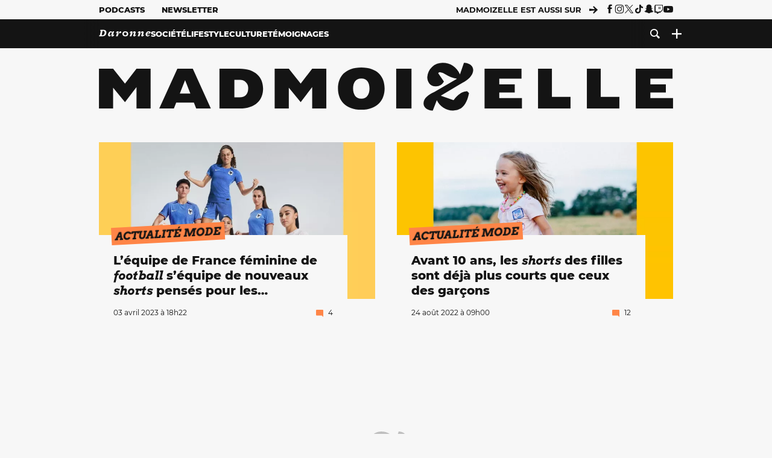

--- FILE ---
content_type: text/html; charset=UTF-8
request_url: https://www.madmoizelle.com/motsclefs/shorts
body_size: 18825
content:
<!DOCTYPE html>
<html lang="fr-FR">

<head>
    <link rel="dns-prefetch" href="//scripts.static-od.com"/>
    <link rel="dns-prefetch" href="//c0.lestechnophiles.com"/>
    <link rel="dns-prefetch" href="//c1.lestechnophiles.com"/>
    <link rel="dns-prefetch" href="//c2.lestechnophiles.com"/>
    <link rel="dns-prefetch" href="//ddm.madmoizelle.com">

    <meta charset="UTF-8"/>
    <meta http-equiv="Content-Type" content="text/html; charset=UTF-8"/>
    <meta name="viewport" content="viewport-fit=cover, width=device-width, initial-scale=1, user-scalable=yes"/>
    <meta name="theme-color" content="#ffc505">

    
    <link rel="profile" href="http://gmpg.org/xfn/11"/>
    <link rel="pingback" href="https://www.madmoizelle.com/wp/xmlrpc.php"/>
    <link rel="apple-touch-icon" sizes="180x180" href="https://www.madmoizelle.com/wp-content/themes/madmoizelle-theme/assets/images/favicon/icon-x180.png">
    <link rel="icon" href="https://www.madmoizelle.com/wp-content/themes/madmoizelle-theme/assets/images/favicon/icon.svg"/>
    <link rel="icon" type="image/png" sizes="32x32" href="https://www.madmoizelle.com/wp-content/themes/madmoizelle-theme/assets/images/favicon/icon-x32.png">
    <link rel="icon" type="image/png" sizes="16x16" href="https://www.madmoizelle.com/wp-content/themes/madmoizelle-theme/assets/images/favicon/icon-x16.png"/>

            <script type="text/javascript">window.gdprAppliesGlobally=true;(function(){function a(e){if(!window.frames[e]){if(document.body&&document.body.firstChild){var t=document.body;var n=document.createElement("iframe");n.style.display="none";n.name=e;n.title=e;t.insertBefore(n,t.firstChild)}
            else{setTimeout(function(){a(e)},5)}}}function e(n,r,o,c,s){function e(e,t,n,a){if(typeof n!=="function"){return}if(!window[r]){window[r]=[]}var i=false;if(s){i=s(e,t,n)}if(!i){window[r].push({command:e,parameter:t,callback:n,version:a})}}e.stub=true;function t(a){if(!window[n]||window[n].stub!==true){return}if(!a.data){return}
                var i=typeof a.data==="string";var e;try{e=i?JSON.parse(a.data):a.data}catch(t){return}if(e[o]){var r=e[o];window[n](r.command,r.parameter,function(e,t){var n={};n[c]={returnValue:e,success:t,callId:r.callId};a.source.postMessage(i?JSON.stringify(n):n,"*")},r.version)}}
                if(typeof window[n]!=="function"){window[n]=e;if(window.addEventListener){window.addEventListener("message",t,false)}else{window.attachEvent("onmessage",t)}}}e("__tcfapi","__tcfapiBuffer","__tcfapiCall","__tcfapiReturn");a("__tcfapiLocator");(function(e){
                var t=document.createElement("script");t.id="spcloader";t.type="text/javascript";t.async=true;t.src="https://ddm.madmoizelle.com/"+e+"/loader.js?target="+document.location.hostname;t.charset="utf-8";var n=document.getElementsByTagName("script")[0];n.parentNode.insertBefore(t,n)})("a1eae917-f28e-4669-a7e7-8b28857ccf7a")})();</script>
        <script type="text/javascript">window.didomiConfig={sdkPath:'https://ddm.madmoizelle.com/',apiPath:'https://ddm.madmoizelle.com/api'};</script>
        <meta name='robots' content='index, follow, max-image-preview:large, max-snippet:-1, max-video-preview:-1' />
	<style>img:is([sizes="auto" i], [sizes^="auto," i]) { contain-intrinsic-size: 3000px 1500px }</style>
	
        <script>
            window.humanoidRgpd = {
                vendors: [{"vendor":"twitter","slug":"twitter","name":"Twitter","domains":["x.com","twitter.com","platform.twitter.com"]},{"vendor":"c:youtube","slug":"youtube","name":"YouTube","domains":["youtube.com","youtu.be"]},{"vendor":"c:spotify-embed","slug":"spotify","name":"Spotify","domains":["spotify.com"]},{"vendor":"793","slug":"twitch","name":"Twitch","domains":["twitch.tv"]},{"vendor":"c:instagram","slug":"instagram","name":"Instagram","domains":["instagram.com","instagr.am"]},{"vendor":"facebook","slug":"facebook","name":"Facebook","domains":["facebook.com","fb.com","fb.me"]},{"vendor":"c:applemusi-z4f23R4B","slug":"apple-music","name":"Apple Music","domains":["music.apple.com"]},{"vendor":"1120","slug":"voxeus","name":"Voxeus","display_name":"Bababam","domains":["bababam.com","voxeus.com","podcasts.voxeus.com","podcasts.madmoizelle.com"]},{"vendor":"c:acast-Jn8WkXKW","slug":"acast","name":"Acast","domains":["acast.com","acast.fr","embed.acast.com"]},{"vendor":"c:pinterest","slug":"pinterest","name":"Pinterest","domains":["pinterest.com","pin.it"]},{"vendor":"c:tumblr-3aEJCmnw","slug":"tumblr","name":"Tumblr","domains":["tumblr.com","tumblr.co"]},{"vendor":"c:tiktok-KZAUQLZ9","slug":"tiktok","name":"TikTok","domains":["tiktok.com"]},{"vendor":"c:reddit","slug":"reddit","name":"reddit","display_name":"Reddit","domains":["reddit.com","redd.it"]},{"vendor":"573","slug":"dailymotion","name":"Dailymotion","domains":["dailymotion.com"]},{"vendor":"c:vimeo","slug":"vimeo","name":"Vimeo","domains":["vimeo.com"]},{"vendor":"c:soundclou-FMwbRJcH","slug":"soundcloud","name":"SoundCloud","domains":["soundcloud.com"]},{"vendor":"833","slug":"disqus","name":"Disqus","domains":["disqus.com"]},{"vendor":"c:bluesky-zfNhFrTf","slug":"bluesky-social","name":"Bluesky Social","domains":["bsky.app"]}],
            }
        </script>
        <script src="https://www.madmoizelle.com/wp-content/plugins/humanoid-didomi/dist/didomi-v39dce2c97b3f3a47de3b.js"></script>

        <script type="text/javascript">
    window['gtag_enable_tcf_support'] = true;
    window.dataLayer = window.dataLayer || [];
    window.dataLayer.push({
        ...{"Post_type":"tagpage","contentType":"ct=tag","Tags":"{shorts}"},
        ...{ 'theme': document.documentElement.getAttribute('data-scheme') || 'light' }
    })
</script>

<script>
    (function(w,d,s,l,i){w[l]=w[l]||[];w[l].push({'gtm.start':
    new Date().getTime(),event:'gtm.js'});var f=d.getElementsByTagName(s)[0],
    j=d.createElement(s),dl=l!='dataLayer'?'&l='+l:'';j.async=true;j.src=
    'https://www.googletagmanager.com/gtm.js?id='+i+dl;f.parentNode.insertBefore(j,f);
    })(window,document,'script','dataLayer','GTM-PNZLJMP');
</script>
	<title>Shorts - Madmoizelle</title>
	<meta name="description" content="Tous les articles Shorts par la rédaction Madmoizelle !" />
	<link rel="canonical" href="https://www.madmoizelle.com/motsclefs/shorts" />
	<link rel="next" href="https://www.madmoizelle.com/motsclefs/shorts/page/2" />
	<meta property="og:locale" content="fr_FR" />
	<meta property="og:type" content="article" />
	<meta property="og:title" content="Shorts - Madmoizelle" />
	<meta property="og:description" content="Tous les articles Shorts par la rédaction Madmoizelle !" />
	<meta property="og:url" content="https://www.madmoizelle.com/motsclefs/shorts" />
	<meta property="og:site_name" content="Madmoizelle" />
	<meta name="twitter:card" content="summary_large_image" />
	<script type="application/ld+json" class="yoast-schema-graph">{"@context":"https://schema.org","@graph":[{"@type":"CollectionPage","@id":"https://www.madmoizelle.com/motsclefs/shorts","url":"https://www.madmoizelle.com/motsclefs/shorts","name":"Shorts - Madmoizelle","isPartOf":{"@id":"https://www.madmoizelle.com/#website"},"primaryImageOfPage":{"@id":"https://www.madmoizelle.com/motsclefs/shorts#primaryimage"},"image":{"@id":"https://www.madmoizelle.com/motsclefs/shorts#primaryimage"},"thumbnailUrl":"https://www.madmoizelle.com/wp-content/uploads/2023/04/lequipe-de-france-feminine-de-football-sequipe-de-nouveaux-shorts-penses-pour-les-menstruations.jpg","description":"Tous les articles Shorts par la rédaction Madmoizelle !","breadcrumb":{"@id":"https://www.madmoizelle.com/motsclefs/shorts#breadcrumb"},"inLanguage":"fr-FR"},{"@type":"ImageObject","inLanguage":"fr-FR","@id":"https://www.madmoizelle.com/motsclefs/shorts#primaryimage","url":"https://www.madmoizelle.com/wp-content/uploads/2023/04/lequipe-de-france-feminine-de-football-sequipe-de-nouveaux-shorts-penses-pour-les-menstruations.jpg","contentUrl":"https://www.madmoizelle.com/wp-content/uploads/2023/04/lequipe-de-france-feminine-de-football-sequipe-de-nouveaux-shorts-penses-pour-les-menstruations.jpg","width":1920,"height":1080,"caption":"L'équipe de France féminine de football s'équipe de nouveaux shorts pensés pour les menstruations // Source : Instagram de l'équipe de France féminine de football"},{"@type":"BreadcrumbList","@id":"https://www.madmoizelle.com/motsclefs/shorts#breadcrumb","itemListElement":[{"@type":"ListItem","position":1,"name":"madmoizelle","item":"https://www.madmoizelle.com/"},{"@type":"ListItem","position":2,"name":"Shorts"}]},{"@type":"WebSite","@id":"https://www.madmoizelle.com/#website","url":"https://www.madmoizelle.com/","name":"Madmoizelle","description":"Le magazine qui écrit la société au féminin","publisher":{"@id":"https://www.madmoizelle.com/#organization"},"potentialAction":[{"@type":"SearchAction","target":{"@type":"EntryPoint","urlTemplate":"https://www.madmoizelle.com/?s={search_term_string}"},"query-input":{"@type":"PropertyValueSpecification","valueRequired":true,"valueName":"search_term_string"}}],"inLanguage":"fr-FR"},{"@type":"Organization","@id":"https://www.madmoizelle.com/#organization","name":"Madmoizelle","url":"https://www.madmoizelle.com/","logo":{"@type":"ImageObject","inLanguage":"fr-FR","@id":"https://www.madmoizelle.com/#/schema/logo/image/","url":"https://www.madmoizelle.com/wp-content/uploads/2021/07/logomad_1000.png","contentUrl":"https://www.madmoizelle.com/wp-content/uploads/2021/07/logomad_1000.png","width":1000,"height":1000,"caption":"Madmoizelle"},"image":{"@id":"https://www.madmoizelle.com/#/schema/logo/image/"}}]}</script>



        <meta name="parsely-title" content="Shorts"/>
        <meta name="parsely-link" content="https://www.madmoizelle.com/motsclefs/shorts"/>
        <meta name="parsely-type" content="index"/>

        <script src="https://www.madmoizelle.com/wp-content/cache/83a4c75f-c574-4042-9672-d3f7fb80dd5c/e939069c8935d349731efce83e7e86306eb6158f.js" id="affilizz-rendering-js" defer data-wp-strategy="defer"></script>
<script defer src="https://www.madmoizelle.com/wp-content/themes/madmoizelle-theme/dist/javascripts/main-v569d98e7599f1f88fd44.js" id="jquery-js"></script>
<script id="jquery-js-after">
var theme_config={"ajaxurl":"https:\/\/www.madmoizelle.com\/wp\/wp-admin\/admin-ajax.php","theme":"https:\/\/www.madmoizelle.com\/wp-content\/themes\/madmoizelle-theme","themePath":"wp-content\/themes\/madmoizelle-theme","themeManifest":"https:\/\/www.madmoizelle.com\/wp-content\/uploads\/resources\/theme-manifest.json"}
</script>
<script>
    window.modifyLayout = {
        init: function () {
            if (window.initWallpaperCallback) {
                document.removeEventListener('wallpaper-ads', window.initWallpaperCallback);
            }

            const navHeader = document.getElementById('navigation-header');
            const ctBoc = document.getElementById('ctBoc');
            if (ctBoc) {
                ctBoc.style.position = 'relative';
                ctBoc.style.marginRight = 'auto';
                ctBoc.style.marginLeft = 'auto';
                ctBoc.style.maxWidth = '1000px';
                ctBoc.classList.add('has-bg-body-background-color');
            }

            const socials = document.getElementsByClassName('socials--header');
            if (socials.length) {
                for (var i = 0; i < socials.length; i += 1) {
                    socials[i].classList.add('is-hidden');
                }
            }

            const heroDuoCovers = document.querySelectorAll('.hero-duo .post-card__cover > picture');
            heroDuoCovers.forEach((hero) => {
                hero.style.aspectRatio = '5/4';
            })

            const heroDuopostCardContents = document.querySelectorAll('.hero-duo .post-card__title, .hero-duo .post-card__category');
            heroDuopostCardContents.forEach((el) => {
                el.style.setProperty('font-size', '1.25rem', 'important');
            })

            const articleContent = document.getElementsByClassName('article-content');
            if (articleContent.length) {
                articleContent[0].classList.add('no-align');
            }

            const headerCoverWrapper = document.getElementsByClassName('article-header__cover');
            if (headerCoverWrapper.length) {
                headerCoverWrapper[0].classList.add('container', 'pt-0', 'pb-4-desktop', 'p-0-mobile')
            }

            const headerContentWrapper = document.getElementsByClassName('article-header__content');
            if (headerContentWrapper.length) {
                headerContentWrapper[0].style.maxWidth = 'max-content';
                headerContentWrapper[0].style.marginLeft = '0';
            }

            const wallpaper = document.getElementById('wallpaper-ad');
            if (wallpaper && ctBoc) {
                wallpaper.style.position = 'sticky';
                wallpaper.style.top = '0';

                const wallpaperContainer = document.createElement('div');
                wallpaperContainer.id = 'wallpaper-ad-container';
                wallpaperContainer.style.position = 'absolute';
                wallpaperContainer.style.bottom = '0';
                wallpaperContainer.style.left = '0';
                wallpaperContainer.style.right = '0';
                wallpaperContainer.style.width = '100%';
                wallpaperContainer.style.top = navHeader.offsetHeight + 'px';

                let $refContainer = document.body;
                const $contentWrapper = document.querySelector('body > .wrapper');
                if ($contentWrapper) {
                    $refContainer = $contentWrapper;
                }

                $refContainer.insertBefore(wallpaperContainer, ctBoc);
                wallpaperContainer.appendChild(wallpaper);
            }



                        const billboards = document.getElementsByClassName('is-lovely-catfishb');
            if (billboards.length) {
                const headerBanner = billboards[0].closest('.article-header-banner');
                if (headerBanner) {
                    headerBanner.classList.add('is-hidden');
                } else if (document.getElementById('optidigital-adslot-Billboard_1')) {
                    billboards[0].classList.add('is-hidden');
                }
            }
        },
    }


    window.initWallpaperCallback = function () {
        window.modifyLayout.init();
    };

    var wallpaper = document.getElementById('wallpaper-ad');
    if (wallpaper) {
        window.modifyLayout.init();
    } else {
        document.addEventListener('wallpaper-ads', window.initWallpaperCallback);
    }
</script>
<link rel="EditURI" type="application/rsd+xml" title="RSD" href="https://www.madmoizelle.com/wp/xmlrpc.php?rsd" />

            <link rel="preload" as="font" type="font/woff2" crossOrigin="anonymous" href="/wp-content/themes/madmoizelle-theme/dist/fonts/3525fd90c061dc5315d1.woff2"/>
                    <link rel="preload" as="font" type="font/woff2" crossOrigin="anonymous" href="/wp-content/themes/madmoizelle-theme/dist/fonts/63fb1e0aeacd3399d5e3.woff2"/>
                    <link rel="preload" as="font" type="font/woff2" crossOrigin="anonymous" href="/wp-content/themes/madmoizelle-theme/dist/fonts/7dbcc8a5ea2289d83f65.woff2"/>
                    <link rel="preload" as="font" type="font/woff2" crossOrigin="anonymous" href="/wp-content/themes/madmoizelle-theme/dist/fonts/db9a3e0ba7eaea32e5f5.woff2"/>
                    <link rel="preload" as="font" type="font/woff2" crossOrigin="anonymous" href="/wp-content/themes/madmoizelle-theme/dist/fonts/091b209546e16313fd4f.woff2"/>
                    <link rel="preload" as="font" type="font/woff2" crossOrigin="anonymous" href="/wp-content/themes/madmoizelle-theme/dist/fonts/b71748ae4f80ec8c014d.woff2"/>
                    <link rel="preload" as="font" type="font/woff2" crossOrigin="anonymous" href="/wp-content/themes/madmoizelle-theme/dist/fonts/6bcc86190144949ef7f1.woff2"/>
                    <link rel="preload" as="font" type="font/woff2" crossOrigin="anonymous" href="/wp-content/themes/madmoizelle-theme/dist/fonts/479a7defbeb6da09af10.woff2"/>
                    <link rel="preload" as="font" type="font/woff2" crossOrigin="anonymous" href="/wp-content/themes/madmoizelle-theme/dist/fonts/e888d742c6aba4571635.woff2"/>
                    <link rel="preload" as="font" type="font/woff2" crossOrigin="anonymous" href="/wp-content/themes/madmoizelle-theme/dist/fonts/7eb3cffab978f67d1b5e.woff2"/>
                    <link rel="preload" as="font" type="font/woff2" crossOrigin="anonymous" href="/wp-content/themes/madmoizelle-theme/dist/fonts/e9e7366b380433129bb6.woff2?4biax1"/>
        <link href="https://www.madmoizelle.com/wp-content/themes/madmoizelle-theme/dist/styles/main-v569d98e7599f1f88fd44.css" media="all" rel="stylesheet" type="text/css" />        <script defer data-api="https://www.madmoizelle.com/plsbl/api/event" data-domain="madmoizelle.com" src="https://www.madmoizelle.com/plsbl/js/plausible.js"></script>
        <link rel="alternate" type="application/rss+xml" title="Madmoizelle &raquo; Flux de l’étiquette Shorts" href="https://www.madmoizelle.com/motsclefs/shorts/feed" />
<meta name="affilizz-media" content="63be7c1a854fb5049c111f6e" />

        <script async="" type="text/javascript" src="https://securepubads.g.doubleclick.net/tag/js/gpt.js"></script>
        <script type="text/javascript">
            var optidigitalQueue = optidigitalQueue || {};
            optidigitalQueue.cmd = optidigitalQueue.cmd || [];
            var targeting = {"adUnit":"/1011818/madmoizelle.com/section","pageTargeting":{"tags":["shorts","tag"],"isSponso":0,"isSafe":1,"site_version":"new2021"}};
            if (window.doNotTrack) targeting.pageTargeting.donotrack = 1;
            targeting.pageTargeting.theme = document.documentElement.getAttribute('data-scheme') || 'light';
            targeting.pageTargeting.tags = targeting.pageTargeting.tags || [];
                        // Begin tmp random targeting
            var shouldDelInternalExclu = false;

            function manageCampaignExclu(advertiser) {
                if (advertiser === 'apple') {
                    document.cookie = 'crandomseg=1; path=/; max-age=86400';
                    shouldDelInternalExclu = true;
                    document.dispatchEvent(new Event('del-exclu'));

                    // Hide all natives
                    const natives = document.querySelectorAll('[href^="https://native.humanoid.fr"]');
                    natives.forEach((link) => {
                        if (link.matches('.sidebar *')) {
                            link.closest('.mt-3').style.display = 'none';
                        } else if (link.matches('.article-footer *')) {
                            link.closest('.columns.is-mobile.is-2.is-variable').style.display = 'none';
                        }
                        link.closest('.post-card').style.display = 'none';
                    });
                }
            }

                        var pExclu = 200;
            if (document.cookie.indexOf('crandomseg') === -1 && (Math.floor(Math.random() * 1000) < pExclu || window.location.hash === '#forceexclu')) {
                targeting.pageTargeting.tags.push('arandomseg');
            }
            // End tmp random targeting

            var odS = document.createElement('script');
            odS.setAttribute('type', 'module');
            odS.setAttribute('src', 'https://scripts.opti-digital.com/modules/?site=madmoizellev2');
            odS.setAttribute('id', 'optidigital-ad-init');
            odS.setAttribute('config', JSON.stringify(targeting));
            document.getElementsByTagName('head')[0].appendChild(odS);
        </script>
        </head>

<body class="archive tag tag-shorts tag-2420 wp-embed-responsive wp-theme-madmoizelle-theme nojs">
            <script>document.body.className = document.body.className.replace('nojs', '');</script>
        <div class="Mobile_Sticky_Bottom" style="display:none"></div>    
<header id="navigation-header" class="navigation-header">
    <div class="navigation-header__desktop is-hidden-mobile">
        <div class="navigation-header__top-container">
            <div class="navigation-header__top-nav container">
                <nav aria-label="Podcast et Newsletter">
                    <ul class="navigation-header__top-nav-list is-flex">
                                            
<li
    class="is-top-nav-item "
    >
                        <a
                class="navigation-link "
                href="https://podcasts.madmoizelle.com"
                                                    target="_blank"
                            >
                
    
            Podcasts    
            </a>
            
    </li>
                                            
<li
    class="is-top-nav-item "
    >
                        <a
                class="navigation-link "
                href="https://www.madmoizelle.com/newsletters"
                                            >
                
    
            Newsletter    
            </a>
            
    </li>
                                        </ul>
                </nav>
                <nav class="is-flex is-align-items-center" aria-label="Réseaux sociaux">
                    <p class="has-text-weight-bold">Madmoizelle est aussi sur</p>
                    <span class="icon-arrow is-inline-block mx-2"></span>
                    <ul class="navigation-header__socials socials is-flex">
                        <li>
                <a title="Suivez nous sur Facebook"
                   href="https://www.facebook.com/madmoiZelle"
                   class="icon-fb"
                   target="_blank"
                   rel="noopener"></a>
            </li>
                                <li>
                <a title="Suivez nous sur Instagram"
                   href="https://www.instagram.com/madmoizelle/?hl=fr"
                   class="icon-insta"
                   target="_blank"
                   rel="noopener"></a>
            </li>
                                <li>
                <a title="Suivez nous sur X"
                   href="https://twitter.com/madmoiZelle"
                   class="icon-x"
                   target="_blank"
                   rel="noopener"></a>
            </li>
                                <li>
                <a title="Suivez nous sur Tiktok"
                   href="https://www.tiktok.com/@madmoizellecom"
                   class="icon-tiktok"
                   target="_blank"
                   rel="noopener"></a>
            </li>
                                <li>
                <a title="Suivez nous sur Snapchat"
                   href="https://www.snapchat.com/add/madmoizellecom"
                   class="icon-snap"
                   target="_blank"
                   rel="noopener"></a>
            </li>
                                <li>
                <a title="Suivez nous sur Twitch"
                   href="https://www.twitch.tv/madmoizelle"
                   class="icon-twitch"
                   target="_blank"
                   rel="noopener"></a>
            </li>
                                <li>
                <a title="Suivez nous sur Youtube"
                   href="https://www.youtube.com/user/madmoiZelledotcom"
                   class="icon-yt"
                   target="_blank"
                   rel="noopener"></a>
            </li>
                        </ul>
                </nav>
            </div>
        </div>
        <div class="navigation-header__bottom-container has-bg-nav-background">
            <nav class="container navigation-header__bottom-nav " aria-label="Navigation Principale">
                                <ul class="navigation-header__categories is-hscroll pl-2">
                                                                                    <li class="is-daronne">
                        <a href="https://www.madmoizelle.com/rubriques/daronne"
                           class="navigation-link is-flex is-align-items-center ">
                                                        <svg viewBox="0 0 114 16" aria-label="Daronne" role="img">
                                <title>Aller sur Daronne</title>
                                <use href="https://www.madmoizelle.com/wp-content/themes/madmoizelle-theme/assets/images/daronne/full-logo.svg#logo"
                                     class="is-daronne-svg"></use>
                            </svg>
                                                    </a>
                    </li>
                                                                <li class="is-societe">
                        <a href="https://www.madmoizelle.com/rubriques/societe"
                           class="navigation-link is-flex is-align-items-center ">
                                                        <span class="">
                                Société                            </span>
                                                    </a>
                    </li>
                                                                <li class="is-lifestyle">
                        <a href="https://www.madmoizelle.com/rubriques/lifestyle"
                           class="navigation-link is-flex is-align-items-center ">
                                                        <span class="">
                                Lifestyle                            </span>
                                                    </a>
                    </li>
                                                                <li class="is-culture">
                        <a href="https://www.madmoizelle.com/rubriques/culture"
                           class="navigation-link is-flex is-align-items-center ">
                                                        <span class="">
                                Culture                            </span>
                                                    </a>
                    </li>
                                                                <li class="is-temoignages">
                        <a href="https://www.madmoizelle.com/motsclefs/temoignages"
                           class="navigation-link is-flex is-align-items-center ">
                                                        <span class="">
                                Témoignages                            </span>
                                                    </a>
                    </li>
                                    </ul>
                <ul class="navigation-header__menu">
                                    
<li
    class="is-search "
    >
                        <a
                class="navigation-link "
                href="https://www.madmoizelle.com/?s"
                                    aria-label="Recherche"
                                            >
                
            <span class="icon-search"></span>
    
    
            </a>
            
    </li>
                                    
<li
    class="is-plus navigation-dropdown"
    >
                        <button
                class="navigation-link "
                                    aria-label="Ouvrir le menu"
                                data-controls="desktop-menu"
            >
                
            <span class="icon-plus"></span>
    
    
            </button>
            
            <ul id="desktop-menu" hidden>
                            
<li
    class="is-dropdown-item "
    >
                        <a
                class="navigation-link "
                href="https://forums.madmoizelle.com"
                                                    target="_blank"
                            >
                
    
            Forum    
            </a>
            
    </li>
                            
<li
    class="is-dropdown-item "
    >
                        <a
                class="navigation-link "
                href="https://www.madmoizelle.com/motsclefs/bons-plans"
                                            >
                
    
            Bons plans    
            </a>
            
    </li>
                            
<li
    class="is-dropdown-item "
    >
                        <a
                class="navigation-link "
                href="https://www.madmoizelle.com/motsclefs/guide-achat"
                                            >
                
    
            Guides d'achat    
            </a>
            
    </li>
                            
<li
    class="is-dropdown-item "
    >
                        <a
                class="navigation-link "
                href="https://www.madmoizelle.com/motsclefs/test"
                                            >
                
    
            Tests    
            </a>
            
    </li>
                            
<li
    class="is-separator "
            aria-hidden="true"
    >
    
    </li>
                            
<li
    class="is-dropdown-item "
    >
                        <a
                class="navigation-link "
                href="https://www.madmoizelle.com/mentions-legales"
                                            >
                
    
            Mentions légales    
            </a>
            
    </li>
                            
<li
    class="is-dropdown-item "
    >
                        <a
                class="navigation-link "
                href="https://www.madmoizelle.com/contact"
                                            >
                
    
            Contact    
            </a>
            
    </li>
                            
<li
    class="is-dropdown-item "
    >
                        <a
                class="navigation-link "
                href="https://www.madmoizelle.com/politique-cookies"
                                            >
                
    
            Politique cookies    
            </a>
            
    </li>
                            
<li
    class="is-dropdown-item "
    >
                        <a
                class="navigation-link "
                href="https://www.madmoizelle.com/politique-de-traitement-des-donnees-personnelles"
                                            >
                
    
            Données personnelles    
            </a>
            
    </li>
                    </ul>
    </li>
                                </ul>
            </nav>
        </div>
    </div>
    <div class="navigation-header__mobile is-hidden-tablet">
        <div class="navigation-header__mobile-nav">
            <div class="navigation-dropdown px-2">
                <button class="navigation-link is-flex" aria-label="Ouvrir le menu" data-controls="mobile-menu">
                    <span id="burger-menu-icon" class="icon-burgermenu"></span>
                </button>
            </div>
            <div class="site-logo-wrapper container">
    <div class="site-logo">
                    <a title="Madmoizelle" href="https://www.madmoizelle.com/">
                                    <svg viewBox="0 0 1197 101" role="img">>
                        <title>Accueil de Madmoizelle</title>
                        <use href="https://www.madmoizelle.com/wp-content/themes/madmoizelle-theme/assets/images/full-logo.svg#logo"></use>
                    </svg>
                            </a>
            </div>
</div>
            <ul class="navigation-header__menu">
                            
<li
    class="is-search "
    >
                        <a
                class="navigation-link "
                href="https://www.madmoizelle.com/?s"
                                    aria-label="Recherche"
                                            >
                
            <span class="icon-search"></span>
    
    
            </a>
            
    </li>
                        </ul>
        </div>
        <div id="mobile-menu" class="navigation-header__mobile-menu" hidden>
            <nav class="navigation-header__mobile-categories" aria-label="Rubriques">
                <ul class="navigation-header__categories">
                                                            <li class="is-daronne">
                        <div id="daronne" aria-label="Afficher les sous-catégories" data-controls="category-dropdown"
                             class="category-dropdown">
                            <a href="https://www.madmoizelle.com/rubriques/daronne"
                               class="navigation-link ">
                                                                <svg viewBox="0 0 114 16" aria-label="Daronne" role="img">
                                    <title>Aller sur Daronne</title>
                                    <use href="https://www.madmoizelle.com/wp-content/themes/madmoizelle-theme/assets/images/daronne/full-logo.svg#logo"
                                         class="is-daronne-svg"></use>
                                </svg>
                                                            </a>
                                                        <span id="daronne-dropdown-icon" class="category-dropdown-icon icon-chevron2 is-inline-block is-size-title-card is-white mr-2"></span>
                                                    </div>
                                                <ul class="navigation-header__sub-categories" data-controls="category-children" hidden>
                                                        <li>
                                <a href="https://www.madmoizelle.com/rubriques/daronne/chere-daronne"
                                   class="navigation-link is-flex is-align-items-center is-sub-category
                                   ">
                                    <span>
                                        Chère Daronne                                    </span>
                                </a>
                            </li>
                                                        <li>
                                <a href="https://www.madmoizelle.com/rubriques/daronne/couple"
                                   class="navigation-link is-flex is-align-items-center is-sub-category
                                   ">
                                    <span>
                                        Couple                                    </span>
                                </a>
                            </li>
                                                        <li>
                                <a href="https://www.madmoizelle.com/rubriques/daronne/amour-et-eau-fraiche"
                                   class="navigation-link is-flex is-align-items-center is-sub-category
                                   ">
                                    <span>
                                        D'amour et d'eau fraiche                                    </span>
                                </a>
                            </li>
                                                        <li>
                                <a href="https://www.madmoizelle.com/rubriques/daronne/grossesse"
                                   class="navigation-link is-flex is-align-items-center is-sub-category
                                   ">
                                    <span>
                                        Grossesse                                    </span>
                                </a>
                            </li>
                                                        <li>
                                <a href="https://www.madmoizelle.com/rubriques/daronne/parentalite"
                                   class="navigation-link is-flex is-align-items-center is-sub-category
                                   ">
                                    <span>
                                        Parentalité                                    </span>
                                </a>
                            </li>
                                                        <li>
                                <a href="https://www.madmoizelle.com/rubriques/daronne/quand-on-aime-on-compte"
                                   class="navigation-link is-flex is-align-items-center is-sub-category
                                   ">
                                    <span>
                                        Quand on aime, on compte                                    </span>
                                </a>
                            </li>
                                                    </ul>
                                            </li>
                                        <li class="is-societe">
                        <div id="societe" aria-label="Afficher les sous-catégories" data-controls="category-dropdown"
                             class="category-dropdown">
                            <a href="https://www.madmoizelle.com/rubriques/societe"
                               class="navigation-link ">
                                                                <span>
                                    Société                                </span>
                                                            </a>
                                                        <span id="societe-dropdown-icon" class="category-dropdown-icon icon-chevron2 is-inline-block is-size-title-card is-white mr-2"></span>
                                                    </div>
                                                <ul class="navigation-header__sub-categories" data-controls="category-children" hidden>
                                                        <li>
                                <a href="https://www.madmoizelle.com/rubriques/societe/actualites-societe"
                                   class="navigation-link is-flex is-align-items-center is-sub-category
                                   ">
                                    <span>
                                        Actualités                                    </span>
                                </a>
                            </li>
                                                        <li>
                                <a href="https://www.madmoizelle.com/rubriques/societe/animaux"
                                   class="navigation-link is-flex is-align-items-center is-sub-category
                                   ">
                                    <span>
                                        Animaux                                    </span>
                                </a>
                            </li>
                                                        <li>
                                <a href="https://www.madmoizelle.com/rubriques/societe/chronique"
                                   class="navigation-link is-flex is-align-items-center is-sub-category
                                   ">
                                    <span>
                                        Chronique                                    </span>
                                </a>
                            </li>
                                                        <li>
                                <a href="https://www.madmoizelle.com/rubriques/societe/ecologie"
                                   class="navigation-link is-flex is-align-items-center is-sub-category
                                   ">
                                    <span>
                                        Écologie                                    </span>
                                </a>
                            </li>
                                                        <li>
                                <a href="https://www.madmoizelle.com/rubriques/societe/feminisme"
                                   class="navigation-link is-flex is-align-items-center is-sub-category
                                   ">
                                    <span>
                                        Féminisme                                    </span>
                                </a>
                            </li>
                                                        <li>
                                <a href="https://www.madmoizelle.com/rubriques/societe/justice"
                                   class="navigation-link is-flex is-align-items-center is-sub-category
                                   ">
                                    <span>
                                        Justice                                    </span>
                                </a>
                            </li>
                                                        <li>
                                <a href="https://www.madmoizelle.com/rubriques/societe/politique"
                                   class="navigation-link is-flex is-align-items-center is-sub-category
                                   ">
                                    <span>
                                        Politique                                    </span>
                                </a>
                            </li>
                                                        <li>
                                <a href="https://www.madmoizelle.com/rubriques/societe/sante"
                                   class="navigation-link is-flex is-align-items-center is-sub-category
                                   ">
                                    <span>
                                        Santé                                    </span>
                                </a>
                            </li>
                                                        <li>
                                <a href="https://www.madmoizelle.com/rubriques/societe/sport"
                                   class="navigation-link is-flex is-align-items-center is-sub-category
                                   ">
                                    <span>
                                        Sport                                    </span>
                                </a>
                            </li>
                                                    </ul>
                                            </li>
                                        <li class="is-lifestyle">
                        <div id="lifestyle" aria-label="Afficher les sous-catégories" data-controls="category-dropdown"
                             class="category-dropdown">
                            <a href="https://www.madmoizelle.com/rubriques/lifestyle"
                               class="navigation-link ">
                                                                <span>
                                    Lifestyle                                </span>
                                                            </a>
                                                        <span id="lifestyle-dropdown-icon" class="category-dropdown-icon icon-chevron2 is-inline-block is-size-title-card is-white mr-2"></span>
                                                    </div>
                                                <ul class="navigation-header__sub-categories" data-controls="category-children" hidden>
                                                        <li>
                                <a href="https://www.madmoizelle.com/rubriques/lifestyle/argent"
                                   class="navigation-link is-flex is-align-items-center is-sub-category
                                   ">
                                    <span>
                                        Argent                                    </span>
                                </a>
                            </li>
                                                        <li>
                                <a href="https://www.madmoizelle.com/rubriques/lifestyle/beaute"
                                   class="navigation-link is-flex is-align-items-center is-sub-category
                                   ">
                                    <span>
                                        Beauté                                    </span>
                                </a>
                            </li>
                                                        <li>
                                <a href="https://www.madmoizelle.com/rubriques/lifestyle/bien-etre"
                                   class="navigation-link is-flex is-align-items-center is-sub-category
                                   ">
                                    <span>
                                        Bien-être                                    </span>
                                </a>
                            </li>
                                                        <li>
                                <a href="https://www.madmoizelle.com/rubriques/lifestyle/deco"
                                   class="navigation-link is-flex is-align-items-center is-sub-category
                                   ">
                                    <span>
                                        Déco                                    </span>
                                </a>
                            </li>
                                                        <li>
                                <a href="https://www.madmoizelle.com/rubriques/lifestyle/miam"
                                   class="navigation-link is-flex is-align-items-center is-sub-category
                                   ">
                                    <span>
                                        Food                                    </span>
                                </a>
                            </li>
                                                        <li>
                                <a href="https://www.madmoizelle.com/rubriques/lifestyle/mode"
                                   class="navigation-link is-flex is-align-items-center is-sub-category
                                   ">
                                    <span>
                                        Mode                                    </span>
                                </a>
                            </li>
                                                        <li>
                                <a href="https://www.madmoizelle.com/rubriques/lifestyle/psycho-sexo"
                                   class="navigation-link is-flex is-align-items-center is-sub-category
                                   ">
                                    <span>
                                        Psycho-sexo                                    </span>
                                </a>
                            </li>
                                                        <li>
                                <a href="https://www.madmoizelle.com/rubriques/lifestyle/travail"
                                   class="navigation-link is-flex is-align-items-center is-sub-category
                                   ">
                                    <span>
                                        Travail                                    </span>
                                </a>
                            </li>
                                                        <li>
                                <a href="https://www.madmoizelle.com/rubriques/lifestyle/voyages"
                                   class="navigation-link is-flex is-align-items-center is-sub-category
                                   ">
                                    <span>
                                        Voyages                                    </span>
                                </a>
                            </li>
                                                    </ul>
                                            </li>
                                        <li class="is-culture">
                        <div id="culture" aria-label="Afficher les sous-catégories" data-controls="category-dropdown"
                             class="category-dropdown">
                            <a href="https://www.madmoizelle.com/rubriques/culture"
                               class="navigation-link ">
                                                                <span>
                                    Culture                                </span>
                                                            </a>
                                                        <span id="culture-dropdown-icon" class="category-dropdown-icon icon-chevron2 is-inline-block is-size-title-card is-white mr-2"></span>
                                                    </div>
                                                <ul class="navigation-header__sub-categories" data-controls="category-children" hidden>
                                                        <li>
                                <a href="https://www.madmoizelle.com/rubriques/culture/arts-expos"
                                   class="navigation-link is-flex is-align-items-center is-sub-category
                                   ">
                                    <span>
                                        Arts &amp; Expos                                    </span>
                                </a>
                            </li>
                                                        <li>
                                <a href="https://www.madmoizelle.com/rubriques/culture/cinema"
                                   class="navigation-link is-flex is-align-items-center is-sub-category
                                   ">
                                    <span>
                                        Cinéma                                    </span>
                                </a>
                            </li>
                                                        <li>
                                <a href="https://www.madmoizelle.com/rubriques/culture/sur-le-web"
                                   class="navigation-link is-flex is-align-items-center is-sub-category
                                   ">
                                    <span>
                                        Culture Web                                    </span>
                                </a>
                            </li>
                                                        <li>
                                <a href="https://www.madmoizelle.com/rubriques/culture/livres"
                                   class="navigation-link is-flex is-align-items-center is-sub-category
                                   ">
                                    <span>
                                        Livres                                    </span>
                                </a>
                            </li>
                                                        <li>
                                <a href="https://www.madmoizelle.com/rubriques/culture/musique"
                                   class="navigation-link is-flex is-align-items-center is-sub-category
                                   ">
                                    <span>
                                        Musique                                    </span>
                                </a>
                            </li>
                                                        <li>
                                <a href="https://www.madmoizelle.com/rubriques/culture/serie-tele"
                                   class="navigation-link is-flex is-align-items-center is-sub-category
                                   ">
                                    <span>
                                        Séries                                    </span>
                                </a>
                            </li>
                                                        <li>
                                <a href="https://www.madmoizelle.com/rubriques/culture/informatique"
                                   class="navigation-link is-flex is-align-items-center is-sub-category
                                   ">
                                    <span>
                                        Tech                                    </span>
                                </a>
                            </li>
                                                        <li>
                                <a href="https://www.madmoizelle.com/rubriques/culture/tele"
                                   class="navigation-link is-flex is-align-items-center is-sub-category
                                   ">
                                    <span>
                                        Télé                                    </span>
                                </a>
                            </li>
                                                    </ul>
                                            </li>
                                        <li class="is-temoignages">
                        <div id="temoignages" aria-label="Afficher les sous-catégories" data-controls="category-dropdown"
                             class="category-dropdown">
                            <a href="https://www.madmoizelle.com/motsclefs/temoignages"
                               class="navigation-link ">
                                                                <span>
                                    Témoignages                                </span>
                                                            </a>
                                                    </div>
                                            </li>
                                    </ul>
            </nav>
            <nav aria-label="Nos autres plateformes et les bons plans">
                <ul class="navigation-header__mobile-items">
                                            
<li
    class="is-mobile-menu-item "
    >
                        <a
                class="navigation-link "
                href="https://podcasts.madmoizelle.com"
                                                    target="_blank"
                            >
                
    
            Podcasts    
            </a>
            
    </li>
                                            
<li
    class="is-mobile-menu-item "
    >
                        <a
                class="navigation-link "
                href="https://www.madmoizelle.com/newsletters"
                                            >
                
    
            Newsletter    
            </a>
            
    </li>
                                            
<li
    class="is-mobile-menu-item "
    >
                        <a
                class="navigation-link "
                href="https://www.madmoizelle.com/motsclefs/bons-plans"
                                            >
                
    
            Bons plans    
            </a>
            
    </li>
                                            
<li
    class="is-mobile-menu-item "
    >
                        <a
                class="navigation-link "
                href="https://forums.madmoizelle.com"
                                                    target="_blank"
                            >
                
    
            Forum    
            </a>
            
    </li>
                                            
<li
    class="is-dropdown-item "
    >
                        <a
                class="navigation-link "
                href="https://www.madmoizelle.com/motsclefs/guide-achat"
                                            >
                
    
            Guides d'achat    
            </a>
            
    </li>
                                            
<li
    class="is-dropdown-item "
    >
                        <a
                class="navigation-link "
                href="https://www.madmoizelle.com/motsclefs/test"
                                            >
                
    
            Tests    
            </a>
            
    </li>
                                    </ul>
            </nav>
            <nav aria-label="Réseaux sociaux">
                <ul class="navigation-header__mobile-socials">
                    <li  class="socials-title">Madmoizelle est aussi sur</li>
                    <ul class="navigation-header__socials socials is-flex">
                        <li>
                <a title="Suivez nous sur Facebook"
                   href="https://www.facebook.com/madmoiZelle"
                   class="icon-fb"
                   target="_blank"
                   rel="noopener"></a>
            </li>
                                <li>
                <a title="Suivez nous sur Instagram"
                   href="https://www.instagram.com/madmoizelle/?hl=fr"
                   class="icon-insta"
                   target="_blank"
                   rel="noopener"></a>
            </li>
                                <li>
                <a title="Suivez nous sur X"
                   href="https://twitter.com/madmoiZelle"
                   class="icon-x"
                   target="_blank"
                   rel="noopener"></a>
            </li>
                                <li>
                <a title="Suivez nous sur Tiktok"
                   href="https://www.tiktok.com/@madmoizellecom"
                   class="icon-tiktok"
                   target="_blank"
                   rel="noopener"></a>
            </li>
                                <li>
                <a title="Suivez nous sur Snapchat"
                   href="https://www.snapchat.com/add/madmoizellecom"
                   class="icon-snap"
                   target="_blank"
                   rel="noopener"></a>
            </li>
                                <li>
                <a title="Suivez nous sur Twitch"
                   href="https://www.twitch.tv/madmoizelle"
                   class="icon-twitch"
                   target="_blank"
                   rel="noopener"></a>
            </li>
                                <li>
                <a title="Suivez nous sur Youtube"
                   href="https://www.youtube.com/user/madmoiZelledotcom"
                   class="icon-yt"
                   target="_blank"
                   rel="noopener"></a>
            </li>
                        </ul>
                </ul>
            </nav>
            <nav aria-label="Liens RGPD">
                <ul class="navigation-header__mobile-rgpd mobile-menu-grid">
                                            
<li
    class="is-rgpd-item "
    >
                        <a
                class="navigation-link "
                href="https://www.madmoizelle.com/mentions-legales"
                                            >
                
    
            Mentions légales    
            </a>
            
    </li>
                                            
<li
    class="is-rgpd-item "
    >
                        <a
                class="navigation-link "
                href="https://www.madmoizelle.com/contact"
                                            >
                
    
            Contact    
            </a>
            
    </li>
                                            
<li
    class="is-rgpd-item "
    >
                        <a
                class="navigation-link "
                href="https://www.madmoizelle.com/politique-cookies"
                                            >
                
    
            Politique cookies    
            </a>
            
    </li>
                                            
<li
    class="is-rgpd-item "
    >
                        <a
                class="navigation-link "
                href="https://www.madmoizelle.com/politique-de-traitement-des-donnees-personnelles"
                                            >
                
    
            Données personnelles    
            </a>
            
    </li>
                                    </ul>
            </nav>
        </div>
    </div>
</header>
    <div id="ctBoc" data-site="madmoizelle" class="mt-4-mobile">
<div class="twitch-player w-100 ">
    <div class="container is-paddingless is-relative">
        <div class="live-badge m-2 has-text-centered left-desktop is-absolute">
    <svg class="live-badge__bg w-100 h-100" xmlns="http://www.w3.org/2000/svg" xmlns:xlink="http://www.w3.org/1999/xlink" viewBox="0 0 73 73">
        <polygon fill="#FF3931" points="51.8,3.7 35.8,6.6 19.5,3.4 12.5,17 0.3,26.8 7.5,40.9 8.5,56.3 24.5,60.2 38,69.6 50.8,60.4 66.6,56.7 66.5,41.3 72.7,27.4 59.8,17.4 "/>
    </svg>
    <div class="live-badge__label is-absolute has-text-weight-black is-uppercase is-size-small has-text-body-invert">Live now</div>
</div>
        <div class="twitch-player__content is-relative w-100 h-100">
            <!-- Add a placeholder for the Twitch embed -->
        <div id="twitch-embed" data-lazy-func="loadTwitchLive" data-muted="1" data-lazy-script-url="https://embed.twitch.tv/embed/v1.js" data-twitch-channel="madmoizelle" data-twitch-parent="www.madmoizelle.com"></div>
        
        </div>
        <a href="https://www.twitch.tv/madmoizelle" target="_blank" rel="noopener" class="twitch-player__collapsed-content has-text-weight-bold is-relative w-100">
            <div class="twitch-player__title-wrapper">
                <div class="live-badge m-2 has-text-centered left-desktop is-relative">
    <svg class="live-badge__bg w-100 h-100" xmlns="http://www.w3.org/2000/svg" xmlns:xlink="http://www.w3.org/1999/xlink" viewBox="0 0 73 73">
        <polygon fill="#FF3931" points="51.8,3.7 35.8,6.6 19.5,3.4 12.5,17 0.3,26.8 7.5,40.9 8.5,56.3 24.5,60.2 38,69.6 50.8,60.4 66.6,56.7 66.5,41.3 72.7,27.4 59.8,17.4 "/>
    </svg>
    <div class="live-badge__label is-absolute has-text-weight-black is-uppercase is-size-small has-text-body-invert">Live now</div>
</div>
                <span class="twitch-player__title"></span> <i class="icon-twitch"></i> <i class="icon-arrow"></i>
            </div>
        </a>
        <div class="twitch-player__collapse is-absolute has-text-weight-medium">
            <i class="icon-hide"></i> Masquer
        </div>
    </div>
</div>
<div class="page-header is-relative h-100 has-text-card-background ">
    <div class="page-header__wrapper is-hidden-mobile has-text-body">
        <div class="site-logo-wrapper container">
    <div class="site-logo">
                    <h1>
                <a title="Madmoizelle" href="https://www.madmoizelle.com/" class="has-text-current">
                    <svg viewBox="0 0 1197 101" role="img">
                        <title>Madmoizelle - Le magazine qui écrit la société au féminin</title>
                        <use href="https://www.madmoizelle.com/wp-content/themes/madmoizelle-theme/assets/images/full-logo.svg#logo"></use>
                    </svg>
                </a>
            </h1>
            </div>
</div>
    </div>
            <div class="hero-duo">
    <div class="container px-3">
        <div class="columns is-mobile">
                            <div class="column is-6-tablet-only is-12-mobile pr-3-desktop">
                    <div class="post-card post-card--featured has-text-body is-lifestyle">
    <div class="post-card__cover">
        <picture><source data-srcset="https://c0.lestechnophiles.com/www.madmoizelle.com/wp-content/uploads/2023/04/lequipe-de-france-feminine-de-football-sequipe-de-nouveaux-shorts-penses-pour-les-menstruations-1536x864.jpg?webp=1&resize=768,435&key=683bf3bb 1200w,https://c0.lestechnophiles.com/www.madmoizelle.com/wp-content/uploads/2023/04/lequipe-de-france-feminine-de-football-sequipe-de-nouveaux-shorts-penses-pour-les-menstruations-1536x864.jpg?webp=1&resize=768,434&key=683bf3bb 928w,https://c0.lestechnophiles.com/www.madmoizelle.com/wp-content/uploads/2023/04/lequipe-de-france-feminine-de-football-sequipe-de-nouveaux-shorts-penses-pour-les-menstruations-1536x864.jpg?webp=1&resize=763,432&key=683bf3bb 768w,https://c0.lestechnophiles.com/www.madmoizelle.com/wp-content/uploads/2023/04/lequipe-de-france-feminine-de-football-sequipe-de-nouveaux-shorts-penses-pour-les-menstruations-300x300.jpg?webp=1&resize=300,170&key=ace1f374 300w,https://c0.lestechnophiles.com/www.madmoizelle.com/wp-content/uploads/2023/04/lequipe-de-france-feminine-de-football-sequipe-de-nouveaux-shorts-penses-pour-les-menstruations-768x432.jpg?webp=1&resize=600,340&key=5fb1ec67 600w,https://c0.lestechnophiles.com/www.madmoizelle.com/wp-content/uploads/2023/04/lequipe-de-france-feminine-de-football-sequipe-de-nouveaux-shorts-penses-pour-les-menstruations-768x432.jpg?webp=1&resize=480,272&key=5fb1ec67 480w" type="image/webp"><img decoding="async" width="600" height="340" loading="lazy" alt="L&#039;équipe de France féminine de football s&#039;équipe de nouveaux shorts pensés pour les menstruations // Source : Instagram de l&#039;équipe de France féminine de football" title="L&#039;équipe de France féminine de football s&#039;équipe de nouveaux shorts pensés pour les menstruations // Source : Instagram de l&#039;équipe de France féminine de football" class="placeholder-default" src="data:image/svg+xml;utf8,%3Csvg xmlns=%27http://www.w3.org/2000/svg%27 width=%27600%27 height=%27340%27/%3E" data-src="https://c0.lestechnophiles.com/www.madmoizelle.com/wp-content/uploads/2023/04/lequipe-de-france-feminine-de-football-sequipe-de-nouveaux-shorts-penses-pour-les-menstruations-768x432.jpg?resize=600,340&key=5fb1ec67" data-srcset="https://c0.lestechnophiles.com/www.madmoizelle.com/wp-content/uploads/2023/04/lequipe-de-france-feminine-de-football-sequipe-de-nouveaux-shorts-penses-pour-les-menstruations-1536x864.jpg?resize=768,435&key=683bf3bb 1200w,https://c0.lestechnophiles.com/www.madmoizelle.com/wp-content/uploads/2023/04/lequipe-de-france-feminine-de-football-sequipe-de-nouveaux-shorts-penses-pour-les-menstruations-1536x864.jpg?resize=768,434&key=683bf3bb 928w,https://c0.lestechnophiles.com/www.madmoizelle.com/wp-content/uploads/2023/04/lequipe-de-france-feminine-de-football-sequipe-de-nouveaux-shorts-penses-pour-les-menstruations-1536x864.jpg?resize=763,432&key=683bf3bb 768w,https://c0.lestechnophiles.com/www.madmoizelle.com/wp-content/uploads/2023/04/lequipe-de-france-feminine-de-football-sequipe-de-nouveaux-shorts-penses-pour-les-menstruations-300x300.jpg?resize=300,170&key=ace1f374 300w,https://c0.lestechnophiles.com/www.madmoizelle.com/wp-content/uploads/2023/04/lequipe-de-france-feminine-de-football-sequipe-de-nouveaux-shorts-penses-pour-les-menstruations-768x432.jpg?resize=600,340&key=5fb1ec67 600w,https://c0.lestechnophiles.com/www.madmoizelle.com/wp-content/uploads/2023/04/lequipe-de-france-feminine-de-football-sequipe-de-nouveaux-shorts-penses-pour-les-menstruations-768x432.jpg?resize=480,272&key=5fb1ec67 480w"/></picture><noscript><img decoding="async" width="600" height="340" loading="lazy" alt="L&#039;équipe de France féminine de football s&#039;équipe de nouveaux shorts pensés pour les menstruations // Source : Instagram de l&#039;équipe de France féminine de football" title="L&#039;équipe de France féminine de football s&#039;équipe de nouveaux shorts pensés pour les menstruations // Source : Instagram de l&#039;équipe de France féminine de football" class="placeholder-default" src="https://c0.lestechnophiles.com/www.madmoizelle.com/wp-content/uploads/2023/04/lequipe-de-france-feminine-de-football-sequipe-de-nouveaux-shorts-penses-pour-les-menstruations-768x432.jpg?resize=600,340&key=5fb1ec67" srcset="https://c0.lestechnophiles.com/www.madmoizelle.com/wp-content/uploads/2023/04/lequipe-de-france-feminine-de-football-sequipe-de-nouveaux-shorts-penses-pour-les-menstruations-1536x864.jpg?resize=768,435&key=683bf3bb 1200w,https://c0.lestechnophiles.com/www.madmoizelle.com/wp-content/uploads/2023/04/lequipe-de-france-feminine-de-football-sequipe-de-nouveaux-shorts-penses-pour-les-menstruations-1536x864.jpg?resize=768,434&key=683bf3bb 928w,https://c0.lestechnophiles.com/www.madmoizelle.com/wp-content/uploads/2023/04/lequipe-de-france-feminine-de-football-sequipe-de-nouveaux-shorts-penses-pour-les-menstruations-1536x864.jpg?resize=763,432&key=683bf3bb 768w,https://c0.lestechnophiles.com/www.madmoizelle.com/wp-content/uploads/2023/04/lequipe-de-france-feminine-de-football-sequipe-de-nouveaux-shorts-penses-pour-les-menstruations-300x300.jpg?resize=300,170&key=ace1f374 300w,https://c0.lestechnophiles.com/www.madmoizelle.com/wp-content/uploads/2023/04/lequipe-de-france-feminine-de-football-sequipe-de-nouveaux-shorts-penses-pour-les-menstruations-768x432.jpg?resize=600,340&key=5fb1ec67 600w,https://c0.lestechnophiles.com/www.madmoizelle.com/wp-content/uploads/2023/04/lequipe-de-france-feminine-de-football-sequipe-de-nouveaux-shorts-penses-pour-les-menstruations-768x432.jpg?resize=480,272&key=5fb1ec67 480w"/></noscript>    </div>

    <div class="post-card__content__wrapper">
        <a href="https://www.madmoizelle.com/rubriques/lifestyle/mode/actualite-mode"
class="badge-category post-card__category is-top-0 is-left-0" >
Actualité mode</a>

        <div class="post-card__content">
            <a
                href="https://www.madmoizelle.com/lequipe-de-france-feminine-de-football-sequipe-de-nouveaux-shorts-penses-pour-les-menstruations-1515047"
                class="post-card__link is-block has-text-weight-bold has-text-body has-text-primary-hover"
            >
                <p class="post-card__title has-text-weight-black">
                    L&rsquo;équipe de France féminine de <span class="is-italic is-family-secondary">football</span> s&rsquo;équipe de nouveaux <span class="is-italic is-family-secondary">shorts</span> pensés pour les <span class="is-italic is-family-secondary">menstruations</span>                </p>
            </a>

            <div class="is-flex is-justify-content-space-between is-size-small">
                <time class="post-card__date is-block" datetime="2023-04-03T18:22:42+02:00">
    03 avril 2023 à 18h22</time>

                                    <a href="https://www.madmoizelle.com/lequipe-de-france-feminine-de-football-sequipe-de-nouveaux-shorts-penses-pour-les-menstruations-1515047#comments"
                       class="post-card__comment has-text-body has-text-link-active-hover">
                        <i class="icon-comment mr-1 has-text-primary"></i>4                    </a>
                            </div>
        </div>
    </div>
</div>
                </div>
                            <div class="column is-6-tablet-only is-12-mobile ">
                    <div class="post-card post-card--featured has-text-body is-lifestyle">
    <div class="post-card__cover">
        <picture><source data-srcset="https://c0.lestechnophiles.com/www.madmoizelle.com/wp-content/uploads/2022/08/avant-10-ans-les-shorts-des-filles-sont-deja-plus-courts-que-ceux-des-garcons-1536x864.jpg?webp=1&resize=768,435&key=22f19908 1200w,https://c0.lestechnophiles.com/www.madmoizelle.com/wp-content/uploads/2022/08/avant-10-ans-les-shorts-des-filles-sont-deja-plus-courts-que-ceux-des-garcons-1536x864.jpg?webp=1&resize=768,434&key=22f19908 928w,https://c0.lestechnophiles.com/www.madmoizelle.com/wp-content/uploads/2022/08/avant-10-ans-les-shorts-des-filles-sont-deja-plus-courts-que-ceux-des-garcons-1536x864.jpg?webp=1&resize=763,432&key=22f19908 768w,https://c0.lestechnophiles.com/www.madmoizelle.com/wp-content/uploads/2022/08/avant-10-ans-les-shorts-des-filles-sont-deja-plus-courts-que-ceux-des-garcons-300x300.jpg?webp=1&resize=300,170&key=a9db9a54 300w,https://c0.lestechnophiles.com/www.madmoizelle.com/wp-content/uploads/2022/08/avant-10-ans-les-shorts-des-filles-sont-deja-plus-courts-que-ceux-des-garcons-768x432.jpg?webp=1&resize=600,340&key=1e90f4d3 600w,https://c0.lestechnophiles.com/www.madmoizelle.com/wp-content/uploads/2022/08/avant-10-ans-les-shorts-des-filles-sont-deja-plus-courts-que-ceux-des-garcons-768x432.jpg?webp=1&resize=480,272&key=1e90f4d3 480w" type="image/webp"><img decoding="async" width="600" height="340" loading="lazy" alt="Avant 10 ans, les shorts des filles sont déjà plus courts que ceux des garçons" title="Avant 10 ans, les shorts des filles sont déjà plus courts que ceux des garçons" class="placeholder-default" src="data:image/svg+xml;utf8,%3Csvg xmlns=%27http://www.w3.org/2000/svg%27 width=%27600%27 height=%27340%27/%3E" data-src="https://c0.lestechnophiles.com/www.madmoizelle.com/wp-content/uploads/2022/08/avant-10-ans-les-shorts-des-filles-sont-deja-plus-courts-que-ceux-des-garcons-768x432.jpg?resize=600,340&key=1e90f4d3" data-srcset="https://c0.lestechnophiles.com/www.madmoizelle.com/wp-content/uploads/2022/08/avant-10-ans-les-shorts-des-filles-sont-deja-plus-courts-que-ceux-des-garcons-1536x864.jpg?resize=768,435&key=22f19908 1200w,https://c0.lestechnophiles.com/www.madmoizelle.com/wp-content/uploads/2022/08/avant-10-ans-les-shorts-des-filles-sont-deja-plus-courts-que-ceux-des-garcons-1536x864.jpg?resize=768,434&key=22f19908 928w,https://c0.lestechnophiles.com/www.madmoizelle.com/wp-content/uploads/2022/08/avant-10-ans-les-shorts-des-filles-sont-deja-plus-courts-que-ceux-des-garcons-1536x864.jpg?resize=763,432&key=22f19908 768w,https://c0.lestechnophiles.com/www.madmoizelle.com/wp-content/uploads/2022/08/avant-10-ans-les-shorts-des-filles-sont-deja-plus-courts-que-ceux-des-garcons-300x300.jpg?resize=300,170&key=a9db9a54 300w,https://c0.lestechnophiles.com/www.madmoizelle.com/wp-content/uploads/2022/08/avant-10-ans-les-shorts-des-filles-sont-deja-plus-courts-que-ceux-des-garcons-768x432.jpg?resize=600,340&key=1e90f4d3 600w,https://c0.lestechnophiles.com/www.madmoizelle.com/wp-content/uploads/2022/08/avant-10-ans-les-shorts-des-filles-sont-deja-plus-courts-que-ceux-des-garcons-768x432.jpg?resize=480,272&key=1e90f4d3 480w"/></picture><noscript><img decoding="async" width="600" height="340" loading="lazy" alt="Avant 10 ans, les shorts des filles sont déjà plus courts que ceux des garçons" title="Avant 10 ans, les shorts des filles sont déjà plus courts que ceux des garçons" class="placeholder-default" src="https://c0.lestechnophiles.com/www.madmoizelle.com/wp-content/uploads/2022/08/avant-10-ans-les-shorts-des-filles-sont-deja-plus-courts-que-ceux-des-garcons-768x432.jpg?resize=600,340&key=1e90f4d3" srcset="https://c0.lestechnophiles.com/www.madmoizelle.com/wp-content/uploads/2022/08/avant-10-ans-les-shorts-des-filles-sont-deja-plus-courts-que-ceux-des-garcons-1536x864.jpg?resize=768,435&key=22f19908 1200w,https://c0.lestechnophiles.com/www.madmoizelle.com/wp-content/uploads/2022/08/avant-10-ans-les-shorts-des-filles-sont-deja-plus-courts-que-ceux-des-garcons-1536x864.jpg?resize=768,434&key=22f19908 928w,https://c0.lestechnophiles.com/www.madmoizelle.com/wp-content/uploads/2022/08/avant-10-ans-les-shorts-des-filles-sont-deja-plus-courts-que-ceux-des-garcons-1536x864.jpg?resize=763,432&key=22f19908 768w,https://c0.lestechnophiles.com/www.madmoizelle.com/wp-content/uploads/2022/08/avant-10-ans-les-shorts-des-filles-sont-deja-plus-courts-que-ceux-des-garcons-300x300.jpg?resize=300,170&key=a9db9a54 300w,https://c0.lestechnophiles.com/www.madmoizelle.com/wp-content/uploads/2022/08/avant-10-ans-les-shorts-des-filles-sont-deja-plus-courts-que-ceux-des-garcons-768x432.jpg?resize=600,340&key=1e90f4d3 600w,https://c0.lestechnophiles.com/www.madmoizelle.com/wp-content/uploads/2022/08/avant-10-ans-les-shorts-des-filles-sont-deja-plus-courts-que-ceux-des-garcons-768x432.jpg?resize=480,272&key=1e90f4d3 480w"/></noscript>    </div>

    <div class="post-card__content__wrapper">
        <a href="https://www.madmoizelle.com/rubriques/lifestyle/mode/actualite-mode"
class="badge-category post-card__category is-top-0 is-left-0" >
Actualité mode</a>

        <div class="post-card__content">
            <a
                href="https://www.madmoizelle.com/avant-10-ans-les-shorts-des-filles-sont-deja-plus-courts-que-ceux-des-garcons-1432477"
                class="post-card__link is-block has-text-weight-bold has-text-body has-text-primary-hover"
            >
                <p class="post-card__title has-text-weight-black">
                    Avant 10 ans, les <span class="is-italic is-family-secondary">shorts</span> des filles sont déjà plus courts que ceux des garçons                </p>
            </a>

            <div class="is-flex is-justify-content-space-between is-size-small">
                <time class="post-card__date is-block" datetime="2022-08-24T09:00:00+02:00">
    24 août 2022 à 09h00</time>

                                    <a href="https://www.madmoizelle.com/avant-10-ans-les-shorts-des-filles-sont-deja-plus-courts-que-ceux-des-garcons-1432477#comments"
                       class="post-card__comment has-text-body has-text-link-active-hover">
                        <i class="icon-comment mr-1 has-text-primary"></i>12                    </a>
                            </div>
        </div>
    </div>
</div>
                </div>
                    </div>
    </div>
</div>
    </div>
<div id="main-page" class="container">
    <div class="mt-1 mb-2">
        <div class="is-lovely-catfish is-lovely-catfishb is-flex is-align-items-center is-justify-content-center max-[768px]:hidden is-hidden-mobile"><div class="Billboard_1" style="display:none" id="optidigital-adslot-Billboard_1"></div></div>
    </div>
    <h1 class="is-size-title-secondary has-text-weight-black has-text-centered mb-4">Shorts</h1>
            <div class="trends__list mb-4 mb-4-mobile">
    <div class="buttons is-flex-wrap-wrap-desktop is-scrollable">
    <ul class="buttons__content is-flex ">
                    <li class="mb-2 mr-2">
                <a                     href="https://www.madmoizelle.com/motsclefs/baskets-mode"
                    class="btn is-size-small has-text-weight-bold "
                >
                    <i class="icon-trend"></i>                     Baskets                </a>
            </li>
                    <li class="mb-2 mr-2">
                <a                     href="https://www.madmoizelle.com/motsclefs/ete"
                    class="btn is-size-small has-text-weight-bold "
                >
                    <i class="icon-trend"></i>                     Été                </a>
            </li>
                    <li class="mb-2 mr-2">
                <a                     href="https://www.madmoizelle.com/motsclefs/etudes"
                    class="btn is-size-small has-text-weight-bold "
                >
                    <i class="icon-trend"></i>                     Etudes                </a>
            </li>
                    <li class="mb-2 mr-2">
                <a                     href="https://www.madmoizelle.com/motsclefs/job"
                    class="btn is-size-small has-text-weight-bold "
                >
                    <i class="icon-trend"></i>                     Job                </a>
            </li>
                    <li class="mb-2 mr-2">
                <a                     href="https://www.madmoizelle.com/motsclefs/jupes"
                    class="btn is-size-small has-text-weight-bold "
                >
                    <i class="icon-trend"></i>                     Jupes                </a>
            </li>
                    <li class="mb-2 mr-2">
                <a                     href="https://www.madmoizelle.com/motsclefs/lifestyle"
                    class="btn is-size-small has-text-weight-bold "
                >
                    <i class="icon-trend"></i>                     Lifestyle                </a>
            </li>
                    <li class="mb-2 mr-2">
                <a                     href="https://www.madmoizelle.com/motsclefs/mode"
                    class="btn is-size-small has-text-weight-bold "
                >
                    <i class="icon-trend"></i>                     Mode                </a>
            </li>
                    <li class="mb-2 ">
                <a                     href="https://www.madmoizelle.com/motsclefs/tendances-printemps-ete"
                    class="btn is-size-small has-text-weight-bold "
                >
                    <i class="icon-trend"></i>                     Tendance Printemps/Été                </a>
            </li>
            </ul>
</div>
</div>
    <nav class="breadcrumb">
    <ol class="is-uppercase is-size-small">
                    <li class="is-inline has-text-body has-text-weight-semibold">
                                    <a href="https://www.madmoizelle.com/"
                       class='has-text-primary-hover has-text-body has-text-link-active'>
                        madmoizelle                    </a>
                            </li>
                    <li class="is-inline has-text-body has-text-weight-semibold">
                                    <span class='has-text-body has-text-link-active'>
                        Shorts                    </span>
                            </li>
            </ol>
</nav>
    <div class="posts columns is-multiline js-feed-posts"
    data-feed="{&quot;paged&quot;:1,&quot;tag&quot;:&quot;shorts&quot;,&quot;redirect_path&quot;:&quot;motsclefs\/shorts&quot;}">
            <div class="column is-4">
                                        <div class="post-card is-flex is-flex-direction-column is-relative is-lifestyle">
    <div class="post-card__cover w-100 is-relative is-block">
        <picture><source data-srcset="https://c0.lestechnophiles.com/www.madmoizelle.com/wp-content/uploads/2023/04/lequipe-de-france-feminine-de-football-sequipe-de-nouveaux-shorts-penses-pour-les-menstruations-1536x864.jpg?webp=1&resize=370,432&key=683bf3bb 600w,https://c0.lestechnophiles.com/www.madmoizelle.com/wp-content/uploads/2023/04/lequipe-de-france-feminine-de-football-sequipe-de-nouveaux-shorts-penses-pour-les-menstruations-300x300.jpg?webp=1&resize=150,175&key=ace1f374 150w,https://c0.lestechnophiles.com/www.madmoizelle.com/wp-content/uploads/2023/04/lequipe-de-france-feminine-de-football-sequipe-de-nouveaux-shorts-penses-pour-les-menstruations-768x432.jpg?webp=1&resize=300,350&key=5fb1ec67 300w" type="image/webp"><img decoding="async" width="300" height="350" loading="lazy" alt="L&#039;équipe de France féminine de football s&#039;équipe de nouveaux shorts pensés pour les menstruations // Source : Instagram de l&#039;équipe de France féminine de football" title="L&#039;équipe de France féminine de football s&#039;équipe de nouveaux shorts pensés pour les menstruations // Source : Instagram de l&#039;équipe de France féminine de football" class="is-absolute placeholder-default" src="data:image/svg+xml;utf8,%3Csvg xmlns=%27http://www.w3.org/2000/svg%27 width=%27300%27 height=%27350%27/%3E" data-src="https://c0.lestechnophiles.com/www.madmoizelle.com/wp-content/uploads/2023/04/lequipe-de-france-feminine-de-football-sequipe-de-nouveaux-shorts-penses-pour-les-menstruations-768x432.jpg?resize=300,350&key=5fb1ec67" data-srcset="https://c0.lestechnophiles.com/www.madmoizelle.com/wp-content/uploads/2023/04/lequipe-de-france-feminine-de-football-sequipe-de-nouveaux-shorts-penses-pour-les-menstruations-1536x864.jpg?resize=370,432&key=683bf3bb 600w,https://c0.lestechnophiles.com/www.madmoizelle.com/wp-content/uploads/2023/04/lequipe-de-france-feminine-de-football-sequipe-de-nouveaux-shorts-penses-pour-les-menstruations-300x300.jpg?resize=150,175&key=ace1f374 150w,https://c0.lestechnophiles.com/www.madmoizelle.com/wp-content/uploads/2023/04/lequipe-de-france-feminine-de-football-sequipe-de-nouveaux-shorts-penses-pour-les-menstruations-768x432.jpg?resize=300,350&key=5fb1ec67 300w"/></picture><noscript><img decoding="async" width="300" height="350" loading="lazy" alt="L&#039;équipe de France féminine de football s&#039;équipe de nouveaux shorts pensés pour les menstruations // Source : Instagram de l&#039;équipe de France féminine de football" title="L&#039;équipe de France féminine de football s&#039;équipe de nouveaux shorts pensés pour les menstruations // Source : Instagram de l&#039;équipe de France féminine de football" class="is-absolute placeholder-default" src="https://c0.lestechnophiles.com/www.madmoizelle.com/wp-content/uploads/2023/04/lequipe-de-france-feminine-de-football-sequipe-de-nouveaux-shorts-penses-pour-les-menstruations-768x432.jpg?resize=300,350&key=5fb1ec67" srcset="https://c0.lestechnophiles.com/www.madmoizelle.com/wp-content/uploads/2023/04/lequipe-de-france-feminine-de-football-sequipe-de-nouveaux-shorts-penses-pour-les-menstruations-1536x864.jpg?resize=370,432&key=683bf3bb 600w,https://c0.lestechnophiles.com/www.madmoizelle.com/wp-content/uploads/2023/04/lequipe-de-france-feminine-de-football-sequipe-de-nouveaux-shorts-penses-pour-les-menstruations-300x300.jpg?resize=150,175&key=ace1f374 150w,https://c0.lestechnophiles.com/www.madmoizelle.com/wp-content/uploads/2023/04/lequipe-de-france-feminine-de-football-sequipe-de-nouveaux-shorts-penses-pour-les-menstruations-768x432.jpg?resize=300,350&key=5fb1ec67 300w"/></noscript>    </div>
    <div class="post-card__content is-flex is-flex-direction-column is-justify-content-space-between h-100">
                    <a href="https://www.madmoizelle.com/rubriques/lifestyle/mode/actualite-mode"
class="badge-category post-card__category is-top-0 is-left-0 is-size-body" >
Actualité mode</a>
                <a href="https://www.madmoizelle.com/lequipe-de-france-feminine-de-football-sequipe-de-nouveaux-shorts-penses-pour-les-menstruations-1515047"
           class="post-card__link is-block has-text-weight-bold has-text-body has-text-primary-hover"
                                >
            <p class="post-card__title has-text-weight-black is-relative">L&rsquo;équipe de France féminine de <span class="is-italic is-family-secondary">football</span> s&rsquo;équipe de nouveaux <span class="is-italic is-family-secondary">shorts</span> pensés pour les <span class="is-italic is-family-secondary">menstruations</span></p>
                    </a>
                <div class="is-flex is-flex-wrap-wrap is-justify-content-space-between is-size-small">
            <time class="post-card__date is-block mr-2" datetime="2023-04-03T18:22:42+02:00">
    03 avril 2023 à 18h22</time>

                            <a href="https://www.madmoizelle.com/lequipe-de-france-feminine-de-football-sequipe-de-nouveaux-shorts-penses-pour-les-menstruations-1515047#comments"
                   class="post-card__comment has-text-body has-text-link-active-hover">
                    <i class="icon-comment mr-1 has-text-primary"></i>4                </a>
                    </div>
            </div>
</div>
                                            </div>
                            <div class="column is-4">
                            <div class="is-lovely-catfish is-lovely-catfishm is-hidden-desktop is-hidden-tablet-only post-card mb-3 is-flex is-flex-direction-column is-relative is-flex is-align-items-center is-justify-content-center min-[769px]:hidden is-hidden-tablet"><div class="Mobile_Pos1" style="display:none" id="optidigital-adslot-Mobile_Pos1"></div></div>
                                        <div class="post-card is-flex is-flex-direction-column is-relative is-lifestyle">
    <div class="post-card__cover w-100 is-relative is-block">
        <picture><source data-srcset="https://c0.lestechnophiles.com/www.madmoizelle.com/wp-content/uploads/2022/08/avant-10-ans-les-shorts-des-filles-sont-deja-plus-courts-que-ceux-des-garcons-1536x864.jpg?webp=1&resize=370,432&key=22f19908 600w,https://c0.lestechnophiles.com/www.madmoizelle.com/wp-content/uploads/2022/08/avant-10-ans-les-shorts-des-filles-sont-deja-plus-courts-que-ceux-des-garcons-300x300.jpg?webp=1&resize=150,175&key=a9db9a54 150w,https://c0.lestechnophiles.com/www.madmoizelle.com/wp-content/uploads/2022/08/avant-10-ans-les-shorts-des-filles-sont-deja-plus-courts-que-ceux-des-garcons-768x432.jpg?webp=1&resize=300,350&key=1e90f4d3 300w" type="image/webp"><img decoding="async" width="300" height="350" loading="lazy" alt="Avant 10 ans, les shorts des filles sont déjà plus courts que ceux des garçons" title="Avant 10 ans, les shorts des filles sont déjà plus courts que ceux des garçons" class="is-absolute placeholder-default" src="data:image/svg+xml;utf8,%3Csvg xmlns=%27http://www.w3.org/2000/svg%27 width=%27300%27 height=%27350%27/%3E" data-src="https://c0.lestechnophiles.com/www.madmoizelle.com/wp-content/uploads/2022/08/avant-10-ans-les-shorts-des-filles-sont-deja-plus-courts-que-ceux-des-garcons-768x432.jpg?resize=300,350&key=1e90f4d3" data-srcset="https://c0.lestechnophiles.com/www.madmoizelle.com/wp-content/uploads/2022/08/avant-10-ans-les-shorts-des-filles-sont-deja-plus-courts-que-ceux-des-garcons-1536x864.jpg?resize=370,432&key=22f19908 600w,https://c0.lestechnophiles.com/www.madmoizelle.com/wp-content/uploads/2022/08/avant-10-ans-les-shorts-des-filles-sont-deja-plus-courts-que-ceux-des-garcons-300x300.jpg?resize=150,175&key=a9db9a54 150w,https://c0.lestechnophiles.com/www.madmoizelle.com/wp-content/uploads/2022/08/avant-10-ans-les-shorts-des-filles-sont-deja-plus-courts-que-ceux-des-garcons-768x432.jpg?resize=300,350&key=1e90f4d3 300w"/></picture><noscript><img decoding="async" width="300" height="350" loading="lazy" alt="Avant 10 ans, les shorts des filles sont déjà plus courts que ceux des garçons" title="Avant 10 ans, les shorts des filles sont déjà plus courts que ceux des garçons" class="is-absolute placeholder-default" src="https://c0.lestechnophiles.com/www.madmoizelle.com/wp-content/uploads/2022/08/avant-10-ans-les-shorts-des-filles-sont-deja-plus-courts-que-ceux-des-garcons-768x432.jpg?resize=300,350&key=1e90f4d3" srcset="https://c0.lestechnophiles.com/www.madmoizelle.com/wp-content/uploads/2022/08/avant-10-ans-les-shorts-des-filles-sont-deja-plus-courts-que-ceux-des-garcons-1536x864.jpg?resize=370,432&key=22f19908 600w,https://c0.lestechnophiles.com/www.madmoizelle.com/wp-content/uploads/2022/08/avant-10-ans-les-shorts-des-filles-sont-deja-plus-courts-que-ceux-des-garcons-300x300.jpg?resize=150,175&key=a9db9a54 150w,https://c0.lestechnophiles.com/www.madmoizelle.com/wp-content/uploads/2022/08/avant-10-ans-les-shorts-des-filles-sont-deja-plus-courts-que-ceux-des-garcons-768x432.jpg?resize=300,350&key=1e90f4d3 300w"/></noscript>    </div>
    <div class="post-card__content is-flex is-flex-direction-column is-justify-content-space-between h-100">
                    <a href="https://www.madmoizelle.com/rubriques/lifestyle/mode/actualite-mode"
class="badge-category post-card__category is-top-0 is-left-0 is-size-body" >
Actualité mode</a>
                <a href="https://www.madmoizelle.com/avant-10-ans-les-shorts-des-filles-sont-deja-plus-courts-que-ceux-des-garcons-1432477"
           class="post-card__link is-block has-text-weight-bold has-text-body has-text-primary-hover"
                                >
            <p class="post-card__title has-text-weight-black is-relative">Avant 10 ans, les <span class="is-italic is-family-secondary">shorts</span> des filles sont déjà plus courts que ceux des garçons</p>
                    </a>
                <div class="is-flex is-flex-wrap-wrap is-justify-content-space-between is-size-small">
            <time class="post-card__date is-block mr-2" datetime="2022-08-24T09:00:00+02:00">
    24 août 2022 à 09h00</time>

                            <a href="https://www.madmoizelle.com/avant-10-ans-les-shorts-des-filles-sont-deja-plus-courts-que-ceux-des-garcons-1432477#comments"
                   class="post-card__comment has-text-body has-text-link-active-hover">
                    <i class="icon-comment mr-1 has-text-primary"></i>12                </a>
                    </div>
            </div>
</div>
                                            </div>
                            <div class="column is-4">
                                        <div class="post-card is-flex is-flex-direction-column is-relative is-lifestyle">
    <div class="post-card__cover w-100 is-relative is-block">
        <picture><source data-srcset="https://c0.lestechnophiles.com/www.madmoizelle.com/wp-content/uploads/2021/06/thigh-guy-summer-1536x1008.jpg?webp=1&resize=343,400&key=88b83a1a 600w,https://c0.lestechnophiles.com/www.madmoizelle.com/wp-content/uploads/2021/06/thigh-guy-summer-295x187.jpg?webp=1&resize=150,175&key=527084ba 150w,https://c0.lestechnophiles.com/www.madmoizelle.com/wp-content/uploads/2021/06/thigh-guy-summer-660x400.jpg?webp=1&resize=300,350&key=02b9db2c 300w" type="image/webp"><img decoding="async" width="300" height="350" loading="lazy" alt="Les mini-shorts sur les podiums homme de gauche à droite : Prada printemps-été 2022, Dior PE 2021, Fendi PE 2022, Dior PE 2021, Prada PE 2022." title="Les mini-shorts sur les podiums homme de gauche à droite : Prada printemps-été 2022, Dior PE 2021, Fendi PE 2022, Dior PE 2021, Prada PE 2022." class="is-absolute placeholder-default" src="data:image/svg+xml;utf8,%3Csvg xmlns=%27http://www.w3.org/2000/svg%27 width=%27300%27 height=%27350%27/%3E" data-src="https://c0.lestechnophiles.com/www.madmoizelle.com/wp-content/uploads/2021/06/thigh-guy-summer-660x400.jpg?resize=300,350&key=02b9db2c" data-srcset="https://c0.lestechnophiles.com/www.madmoizelle.com/wp-content/uploads/2021/06/thigh-guy-summer-1536x1008.jpg?resize=343,400&key=88b83a1a 600w,https://c0.lestechnophiles.com/www.madmoizelle.com/wp-content/uploads/2021/06/thigh-guy-summer-295x187.jpg?resize=150,175&key=527084ba 150w,https://c0.lestechnophiles.com/www.madmoizelle.com/wp-content/uploads/2021/06/thigh-guy-summer-660x400.jpg?resize=300,350&key=02b9db2c 300w"/></picture><noscript><img decoding="async" width="300" height="350" loading="lazy" alt="Les mini-shorts sur les podiums homme de gauche à droite : Prada printemps-été 2022, Dior PE 2021, Fendi PE 2022, Dior PE 2021, Prada PE 2022." title="Les mini-shorts sur les podiums homme de gauche à droite : Prada printemps-été 2022, Dior PE 2021, Fendi PE 2022, Dior PE 2021, Prada PE 2022." class="is-absolute placeholder-default" src="https://c0.lestechnophiles.com/www.madmoizelle.com/wp-content/uploads/2021/06/thigh-guy-summer-660x400.jpg?resize=300,350&key=02b9db2c" srcset="https://c0.lestechnophiles.com/www.madmoizelle.com/wp-content/uploads/2021/06/thigh-guy-summer-1536x1008.jpg?resize=343,400&key=88b83a1a 600w,https://c0.lestechnophiles.com/www.madmoizelle.com/wp-content/uploads/2021/06/thigh-guy-summer-295x187.jpg?resize=150,175&key=527084ba 150w,https://c0.lestechnophiles.com/www.madmoizelle.com/wp-content/uploads/2021/06/thigh-guy-summer-660x400.jpg?resize=300,350&key=02b9db2c 300w"/></noscript>    </div>
    <div class="post-card__content is-flex is-flex-direction-column is-justify-content-space-between h-100">
                    <a href="https://www.madmoizelle.com/rubriques/lifestyle/mode/tendances-mode"
class="badge-category post-card__category is-top-0 is-left-0 is-size-body" >
Tendances Mode</a>
                <a href="https://www.madmoizelle.com/le-monde-est-il-pret-pour-les-mini-shorts-et-skorts-pour-homme-1139825"
           class="post-card__link is-block has-text-weight-bold has-text-body has-text-primary-hover"
                                >
            <p class="post-card__title has-text-weight-black is-relative">Le monde est-il prêt pour les mini-shorts et skorts pour homme&nbsp;?</p>
                    </a>
                <div class="is-flex is-flex-wrap-wrap is-justify-content-space-between is-size-small">
            <time class="post-card__date is-block mr-2" datetime="2021-06-21T14:25:12+02:00">
    21 juin 2021 à 14h25</time>

                            <a href="https://www.madmoizelle.com/le-monde-est-il-pret-pour-les-mini-shorts-et-skorts-pour-homme-1139825#comments"
                   class="post-card__comment has-text-body has-text-link-active-hover">
                    <i class="icon-comment mr-1 has-text-primary"></i>9                </a>
                    </div>
            </div>
</div>
                                                    <div class="is-lovely-catfish is-lovely-catfishm is-hidden-desktop is-hidden-tablet-only post-card mt-3 is-flex is-flex-direction-column is-relative is-flex is-align-items-center is-justify-content-center min-[769px]:hidden is-hidden-tablet"><div class="Mobile_Pos2" style="display:none" id="optidigital-adslot-Mobile_Pos2"></div></div>
                                                    </div>
                            <div class="column is-4">
                                        <div class="post-card is-flex is-flex-direction-column is-relative is-lifestyle">
    <div class="post-card__cover w-100 is-relative is-block">
        <picture><source data-srcset="https://c0.lestechnophiles.com/www.madmoizelle.com/wp-content/uploads/2021/06/Le-bermuda-selon-Jacquemus-1536x1008.jpg?webp=1&resize=343,400&key=5f9be05c 600w,https://c0.lestechnophiles.com/www.madmoizelle.com/wp-content/uploads/2021/06/Le-bermuda-selon-Jacquemus-295x187.jpg?webp=1&resize=150,175&key=9f5b3c14 150w,https://c0.lestechnophiles.com/www.madmoizelle.com/wp-content/uploads/2021/06/Le-bermuda-selon-Jacquemus-660x400.jpg?webp=1&resize=300,350&key=6f11c46a 300w" type="image/webp"><img decoding="async" width="300" height="350" loading="lazy" alt="Le bermuda selon Jacquemus" title="Le bermuda selon Jacquemus" class="is-absolute placeholder-default" src="data:image/svg+xml;utf8,%3Csvg xmlns=%27http://www.w3.org/2000/svg%27 width=%27300%27 height=%27350%27/%3E" data-src="https://c0.lestechnophiles.com/www.madmoizelle.com/wp-content/uploads/2021/06/Le-bermuda-selon-Jacquemus-660x400.jpg?resize=300,350&key=6f11c46a" data-srcset="https://c0.lestechnophiles.com/www.madmoizelle.com/wp-content/uploads/2021/06/Le-bermuda-selon-Jacquemus-1536x1008.jpg?resize=343,400&key=5f9be05c 600w,https://c0.lestechnophiles.com/www.madmoizelle.com/wp-content/uploads/2021/06/Le-bermuda-selon-Jacquemus-295x187.jpg?resize=150,175&key=9f5b3c14 150w,https://c0.lestechnophiles.com/www.madmoizelle.com/wp-content/uploads/2021/06/Le-bermuda-selon-Jacquemus-660x400.jpg?resize=300,350&key=6f11c46a 300w"/></picture><noscript><img decoding="async" width="300" height="350" loading="lazy" alt="Le bermuda selon Jacquemus" title="Le bermuda selon Jacquemus" class="is-absolute placeholder-default" src="https://c0.lestechnophiles.com/www.madmoizelle.com/wp-content/uploads/2021/06/Le-bermuda-selon-Jacquemus-660x400.jpg?resize=300,350&key=6f11c46a" srcset="https://c0.lestechnophiles.com/www.madmoizelle.com/wp-content/uploads/2021/06/Le-bermuda-selon-Jacquemus-1536x1008.jpg?resize=343,400&key=5f9be05c 600w,https://c0.lestechnophiles.com/www.madmoizelle.com/wp-content/uploads/2021/06/Le-bermuda-selon-Jacquemus-295x187.jpg?resize=150,175&key=9f5b3c14 150w,https://c0.lestechnophiles.com/www.madmoizelle.com/wp-content/uploads/2021/06/Le-bermuda-selon-Jacquemus-660x400.jpg?resize=300,350&key=6f11c46a 300w"/></noscript>    </div>
    <div class="post-card__content is-flex is-flex-direction-column is-justify-content-space-between h-100">
                    <a href="https://www.madmoizelle.com/rubriques/lifestyle/mode/actualite-mode"
class="badge-category post-card__category is-top-0 is-left-0 is-size-body" >
Actualité mode</a>
                <a href="https://www.madmoizelle.com/oubliez-tout-ce-que-vous-pensez-du-bermuda-cest-le-short-parfait-pour-lete-1139480"
           class="post-card__link is-block has-text-weight-bold has-text-body has-text-primary-hover"
                                >
            <p class="post-card__title has-text-weight-black is-relative">Oubliez tout ce que vous pensez du bermuda : c’est le short parfait pour l’été</p>
                    </a>
                <div class="is-flex is-flex-wrap-wrap is-justify-content-space-between is-size-small">
            <time class="post-card__date is-block mr-2" datetime="2021-06-18T14:18:22+02:00">
    18 juin 2021 à 14h18</time>

                    </div>
            </div>
</div>
                                            </div>
                            <div class="column is-4">
                                        <div class="post-card is-flex is-flex-direction-column is-relative is-lifestyle">
    <div class="post-card__cover w-100 is-relative is-block">
        <picture><source data-srcset="https://c0.lestechnophiles.com/www.madmoizelle.com/wp-content/uploads/2021/06/Foot-Locker-Melody-Ehsani-1536x1008.jpg?webp=1&resize=343,400&key=1e4628b7 600w,https://c0.lestechnophiles.com/www.madmoizelle.com/wp-content/uploads/2021/06/Foot-Locker-Melody-Ehsani-295x187.jpg?webp=1&resize=150,175&key=5a555aa6 150w,https://c0.lestechnophiles.com/www.madmoizelle.com/wp-content/uploads/2021/06/Foot-Locker-Melody-Ehsani-660x400.jpg?webp=1&resize=300,350&key=282dabb4 300w" type="image/webp"><img decoding="async" width="300" height="350" loading="lazy" alt="Foot Locker x Melody Ehsani" title="Foot Locker x Melody Ehsani" class="is-absolute placeholder-default" src="data:image/svg+xml;utf8,%3Csvg xmlns=%27http://www.w3.org/2000/svg%27 width=%27300%27 height=%27350%27/%3E" data-src="https://c0.lestechnophiles.com/www.madmoizelle.com/wp-content/uploads/2021/06/Foot-Locker-Melody-Ehsani-660x400.jpg?resize=300,350&key=282dabb4" data-srcset="https://c0.lestechnophiles.com/www.madmoizelle.com/wp-content/uploads/2021/06/Foot-Locker-Melody-Ehsani-1536x1008.jpg?resize=343,400&key=1e4628b7 600w,https://c0.lestechnophiles.com/www.madmoizelle.com/wp-content/uploads/2021/06/Foot-Locker-Melody-Ehsani-295x187.jpg?resize=150,175&key=5a555aa6 150w,https://c0.lestechnophiles.com/www.madmoizelle.com/wp-content/uploads/2021/06/Foot-Locker-Melody-Ehsani-660x400.jpg?resize=300,350&key=282dabb4 300w"/></picture><noscript><img decoding="async" width="300" height="350" loading="lazy" alt="Foot Locker x Melody Ehsani" title="Foot Locker x Melody Ehsani" class="is-absolute placeholder-default" src="https://c0.lestechnophiles.com/www.madmoizelle.com/wp-content/uploads/2021/06/Foot-Locker-Melody-Ehsani-660x400.jpg?resize=300,350&key=282dabb4" srcset="https://c0.lestechnophiles.com/www.madmoizelle.com/wp-content/uploads/2021/06/Foot-Locker-Melody-Ehsani-1536x1008.jpg?resize=343,400&key=1e4628b7 600w,https://c0.lestechnophiles.com/www.madmoizelle.com/wp-content/uploads/2021/06/Foot-Locker-Melody-Ehsani-295x187.jpg?resize=150,175&key=5a555aa6 150w,https://c0.lestechnophiles.com/www.madmoizelle.com/wp-content/uploads/2021/06/Foot-Locker-Melody-Ehsani-660x400.jpg?resize=300,350&key=282dabb4 300w"/></noscript>    </div>
    <div class="post-card__content is-flex is-flex-direction-column is-justify-content-space-between h-100">
                    <a href="https://www.madmoizelle.com/rubriques/lifestyle/mode/actualite-mode"
class="badge-category post-card__category is-top-0 is-left-0 is-size-body" >
Actualité mode</a>
                <a href="https://www.madmoizelle.com/pourquoi-larrivee-de-melody-ehsani-chez-foot-locker-est-une-bonne-nouvelle-pour-les-femmes-fans-de-sportswear-1138935"
           class="post-card__link is-block has-text-weight-bold has-text-body has-text-primary-hover"
                                >
            <p class="post-card__title has-text-weight-black is-relative">Pourquoi l’arrivée de Melody Ehsani chez Foot Locker est une bonne nouvelle pour les femmes fans de sportswear</p>
                    </a>
                <div class="is-flex is-flex-wrap-wrap is-justify-content-space-between is-size-small">
            <time class="post-card__date is-block mr-2" datetime="2021-06-16T09:59:34+02:00">
    16 juin 2021 à 09h59</time>

                    </div>
            </div>
</div>
                                            </div>
                            <div class="column is-4 is-hidden-mobile">
                <div class="is-lovely-catfish is-lovely-catfishh post-card is-flex is-flex-direction-column is-relative max-[768px]:hidden is-hidden-mobile"><div class="HalfpageAd_1" style="display:none" id="optidigital-adslot-HalfpageAd_1"></div></div>
            </div>
                    <div class="column is-4">
                                        <div class="post-card is-flex is-flex-direction-column is-relative is-lifestyle">
    <div class="post-card__cover w-100 is-relative is-block">
        <picture><source data-srcset="https://c0.lestechnophiles.com/www.madmoizelle.com/wp-content/uploads/2021/05/De-TikTok-à-Roland-Garros-la-jupe-short-savère-aussi-chic-que-pratique-1536x1008.jpg?webp=1&resize=343,400&key=804b0fd8 600w,https://c0.lestechnophiles.com/www.madmoizelle.com/wp-content/uploads/2021/05/De-TikTok-à-Roland-Garros-la-jupe-short-savère-aussi-chic-que-pratique-295x187.jpg?webp=1&resize=150,175&key=3875cdf3 150w,https://c0.lestechnophiles.com/www.madmoizelle.com/wp-content/uploads/2021/05/De-TikTok-à-Roland-Garros-la-jupe-short-savère-aussi-chic-que-pratique-660x400.jpg?webp=1&resize=300,350&key=eb58c8a4 300w" type="image/webp"><img decoding="async" width="300" height="350" loading="lazy" alt="De TikTok à Roland-Garros, la jupe-short s’avère aussi chic que pratique" title="De TikTok à Roland-Garros, la jupe-short s’avère aussi chic que pratique" class="is-absolute placeholder-default" src="data:image/svg+xml;utf8,%3Csvg xmlns=%27http://www.w3.org/2000/svg%27 width=%27300%27 height=%27350%27/%3E" data-src="https://c0.lestechnophiles.com/www.madmoizelle.com/wp-content/uploads/2021/05/De-TikTok-à-Roland-Garros-la-jupe-short-savère-aussi-chic-que-pratique-660x400.jpg?resize=300,350&key=eb58c8a4" data-srcset="https://c0.lestechnophiles.com/www.madmoizelle.com/wp-content/uploads/2021/05/De-TikTok-à-Roland-Garros-la-jupe-short-savère-aussi-chic-que-pratique-1536x1008.jpg?resize=343,400&key=804b0fd8 600w,https://c0.lestechnophiles.com/www.madmoizelle.com/wp-content/uploads/2021/05/De-TikTok-à-Roland-Garros-la-jupe-short-savère-aussi-chic-que-pratique-295x187.jpg?resize=150,175&key=3875cdf3 150w,https://c0.lestechnophiles.com/www.madmoizelle.com/wp-content/uploads/2021/05/De-TikTok-à-Roland-Garros-la-jupe-short-savère-aussi-chic-que-pratique-660x400.jpg?resize=300,350&key=eb58c8a4 300w"/></picture><noscript><img decoding="async" width="300" height="350" loading="lazy" alt="De TikTok à Roland-Garros, la jupe-short s’avère aussi chic que pratique" title="De TikTok à Roland-Garros, la jupe-short s’avère aussi chic que pratique" class="is-absolute placeholder-default" src="https://c0.lestechnophiles.com/www.madmoizelle.com/wp-content/uploads/2021/05/De-TikTok-à-Roland-Garros-la-jupe-short-savère-aussi-chic-que-pratique-660x400.jpg?resize=300,350&key=eb58c8a4" srcset="https://c0.lestechnophiles.com/www.madmoizelle.com/wp-content/uploads/2021/05/De-TikTok-à-Roland-Garros-la-jupe-short-savère-aussi-chic-que-pratique-1536x1008.jpg?resize=343,400&key=804b0fd8 600w,https://c0.lestechnophiles.com/www.madmoizelle.com/wp-content/uploads/2021/05/De-TikTok-à-Roland-Garros-la-jupe-short-savère-aussi-chic-que-pratique-295x187.jpg?resize=150,175&key=3875cdf3 150w,https://c0.lestechnophiles.com/www.madmoizelle.com/wp-content/uploads/2021/05/De-TikTok-à-Roland-Garros-la-jupe-short-savère-aussi-chic-que-pratique-660x400.jpg?resize=300,350&key=eb58c8a4 300w"/></noscript>    </div>
    <div class="post-card__content is-flex is-flex-direction-column is-justify-content-space-between h-100">
                    <a href="https://www.madmoizelle.com/rubriques/lifestyle/mode/conseils-mode"
class="badge-category post-card__category is-top-0 is-left-0 is-size-body" >
Conseils mode</a>
                <a href="https://www.madmoizelle.com/de-tiktok-a-roland-garros-la-jupe-short-savere-aussi-chic-que-pratique-1134427"
           class="post-card__link is-block has-text-weight-bold has-text-body has-text-primary-hover"
                                >
            <p class="post-card__title has-text-weight-black is-relative">De TikTok à Roland-Garros, la jupe-short s’avère aussi chic que pratique</p>
                    </a>
                <div class="is-flex is-flex-wrap-wrap is-justify-content-space-between is-size-small">
            <time class="post-card__date is-block mr-2" datetime="2021-05-31T14:51:24+02:00">
    31 mai 2021 à 14h51</time>

                            <a href="https://www.madmoizelle.com/de-tiktok-a-roland-garros-la-jupe-short-savere-aussi-chic-que-pratique-1134427#comments"
                   class="post-card__comment has-text-body has-text-link-active-hover">
                    <i class="icon-comment mr-1 has-text-primary"></i>1                </a>
                    </div>
            </div>
</div>
                                                    <div class="is-lovely-catfish is-lovely-catfishm is-hidden-desktop is-hidden-tablet-only post-card mt-3 is-flex is-flex-direction-column is-relative is-flex is-align-items-center is-justify-content-center min-[769px]:hidden is-hidden-tablet"><div class="Mobile_Pos3" style="display:none" id="optidigital-adslot-Mobile_Pos3"></div></div>
                                                                                        </div>
                            <div class="column is-4">
                                        <div class="post-card is-flex is-flex-direction-column is-relative is-lifestyle">
    <div class="post-card__cover w-100 is-relative is-block">
        <picture><source data-srcset="https://c0.lestechnophiles.com/www.madmoizelle.com/wp-content/uploads/2021/03/Pantalons-en-maille-COS-295x187.png?webp=1&resize=150,175&key=3d8a1ca8 150w,https://c0.lestechnophiles.com/www.madmoizelle.com/wp-content/uploads/2021/03/Pantalons-en-maille-COS-660x400.png?webp=1&resize=300,350&key=54aefab7 300w,https://c0.lestechnophiles.com/www.madmoizelle.com/wp-content/uploads/2021/03/Pantalons-en-maille-COS.png?webp=1&resize=343,400&key=9604b2f7 600w" type="image/webp"><img decoding="async" width="300" height="350" loading="lazy" alt="Pantalons en maille COS" title="Pantalons en maille COS" class="is-absolute placeholder-default" src="data:image/svg+xml;utf8,%3Csvg xmlns=%27http://www.w3.org/2000/svg%27 width=%27300%27 height=%27350%27/%3E" data-src="https://c0.lestechnophiles.com/www.madmoizelle.com/wp-content/uploads/2021/03/Pantalons-en-maille-COS-660x400.png?resize=300,350&key=54aefab7" data-srcset="https://c0.lestechnophiles.com/www.madmoizelle.com/wp-content/uploads/2021/03/Pantalons-en-maille-COS-295x187.png?resize=150,175&key=3d8a1ca8 150w,https://c0.lestechnophiles.com/www.madmoizelle.com/wp-content/uploads/2021/03/Pantalons-en-maille-COS-660x400.png?resize=300,350&key=54aefab7 300w,https://c0.lestechnophiles.com/www.madmoizelle.com/wp-content/uploads/2021/03/Pantalons-en-maille-COS.png?resize=343,400&key=9604b2f7 600w"/></picture><noscript><img decoding="async" width="300" height="350" loading="lazy" alt="Pantalons en maille COS" title="Pantalons en maille COS" class="is-absolute placeholder-default" src="https://c0.lestechnophiles.com/www.madmoizelle.com/wp-content/uploads/2021/03/Pantalons-en-maille-COS-660x400.png?resize=300,350&key=54aefab7" srcset="https://c0.lestechnophiles.com/www.madmoizelle.com/wp-content/uploads/2021/03/Pantalons-en-maille-COS-295x187.png?resize=150,175&key=3d8a1ca8 150w,https://c0.lestechnophiles.com/www.madmoizelle.com/wp-content/uploads/2021/03/Pantalons-en-maille-COS-660x400.png?resize=300,350&key=54aefab7 300w,https://c0.lestechnophiles.com/www.madmoizelle.com/wp-content/uploads/2021/03/Pantalons-en-maille-COS.png?resize=343,400&key=9604b2f7 600w"/></noscript>    </div>
    <div class="post-card__content is-flex is-flex-direction-column is-justify-content-space-between h-100">
                    <a href="https://www.madmoizelle.com/rubriques/lifestyle/mode/tendances-mode"
class="badge-category post-card__category is-top-0 is-left-0 is-size-body" >
Tendances Mode</a>
                <a href="https://www.madmoizelle.com/apres-le-jogging-le-pantalon-en-maille-devient-lindispensable-du-teletravail-1078203"
           class="post-card__link is-block has-text-weight-bold has-text-body has-text-primary-hover"
                                >
            <p class="post-card__title has-text-weight-black is-relative">Après le jogging, le pantalon en maille devient l&rsquo;indispensable du télétravail</p>
                    </a>
                <div class="is-flex is-flex-wrap-wrap is-justify-content-space-between is-size-small">
            <time class="post-card__date is-block mr-2" datetime="2021-03-02T16:36:09+01:00">
    02 mars 2021 à 16h36</time>

                            <a href="https://www.madmoizelle.com/apres-le-jogging-le-pantalon-en-maille-devient-lindispensable-du-teletravail-1078203#comments"
                   class="post-card__comment has-text-body has-text-link-active-hover">
                    <i class="icon-comment mr-1 has-text-primary"></i>7                </a>
                    </div>
            </div>
</div>
                                            </div>
                            <div class="column is-4">
                                        <a
        href="https://www.madmoizelle.com/anouk-perry-street-style-870315"
            class="post-card post-card--social post-card--youtube is-relative is-flex is-flex-direction-column has-text-body-invert has-text-primary-hover  "
>

    
    <div class="post-card__cover">
        <picture><source data-srcset="https://c0.lestechnophiles.com/www.madmoizelle.com/wp-content/uploads/2017/12/anouk-perry-street-style-459x300.jpg?webp=1&resize=150,300&key=8897e8f5 150w,https://c0.lestechnophiles.com/www.madmoizelle.com/wp-content/uploads/2017/12/anouk-perry-street-style-640x400.jpg?webp=1&resize=200,400&key=f397c13f 300w" type="image/webp"><img decoding="async" width="300" height="600" loading="lazy" alt="anouk-perry-street-style" title="anouk-perry-street-style" class="is-absolute w-100 h-100 placeholder-default" src="data:image/svg+xml;utf8,%3Csvg xmlns=%27http://www.w3.org/2000/svg%27 width=%27300%27 height=%27600%27/%3E" data-src="https://c0.lestechnophiles.com/www.madmoizelle.com/wp-content/uploads/2017/12/anouk-perry-street-style-640x400.jpg?resize=200,400&key=f397c13f" data-srcset="https://c0.lestechnophiles.com/www.madmoizelle.com/wp-content/uploads/2017/12/anouk-perry-street-style-459x300.jpg?resize=150,300&key=8897e8f5 150w,https://c0.lestechnophiles.com/www.madmoizelle.com/wp-content/uploads/2017/12/anouk-perry-street-style-640x400.jpg?resize=200,400&key=f397c13f 300w"/></picture><noscript><img decoding="async" width="300" height="600" loading="lazy" alt="anouk-perry-street-style" title="anouk-perry-street-style" class="is-absolute w-100 h-100 placeholder-default" src="https://c0.lestechnophiles.com/www.madmoizelle.com/wp-content/uploads/2017/12/anouk-perry-street-style-640x400.jpg?resize=200,400&key=f397c13f" srcset="https://c0.lestechnophiles.com/www.madmoizelle.com/wp-content/uploads/2017/12/anouk-perry-street-style-459x300.jpg?resize=150,300&key=8897e8f5 150w,https://c0.lestechnophiles.com/www.madmoizelle.com/wp-content/uploads/2017/12/anouk-perry-street-style-640x400.jpg?resize=200,400&key=f397c13f 300w"/></noscript>    </div>
    
    <div class="post-card__content">
        <p class="post-card__title has-text-weight-bold">
            Anouk fait son Street Style&nbsp;!        </p>
    </div>

    <div class="post-card__footer">
        <div class="post-card__button">
            <div        class="btn-social has-text-weight-black is-relative has-bg-primary has-text-primary-fg is-yt    w-100 has-text-weight-black is-size-body"
>
<div class="is-flex is-align-items-center">
    Regardez    <i class="icon-arrow ml-1 mr-2"></i>
</div>

<div class="is-flex">
    
    <i class="btn-social__icon icon-youtube"></i>
</div>
</div>
        </div>
    </div>
</a>
                                            </div>
                            <div class="column is-4">
                                        <a
        href="https://www.madmoizelle.com/street-style-street-tattoos-elsa-327988"
            class="post-card post-card--social post-card--youtube is-relative is-flex is-flex-direction-column has-text-body-invert has-text-primary-hover  "
>

    
    <div class="post-card__cover">
        <picture><source data-srcset="https://c0.lestechnophiles.com/www.madmoizelle.com/wp-content/uploads/2015/03/street-style-street-tattoos-elsa-459x300.jpg?webp=1&resize=150,300&key=052195cd 150w,https://c0.lestechnophiles.com/www.madmoizelle.com/wp-content/uploads/2015/03/street-style-street-tattoos-elsa-640x350.jpg?webp=1&resize=175,350&key=711c43c3 300w" type="image/webp"><img decoding="async" width="300" height="600" loading="lazy" alt="street-style-street-tattoos-elsa" title="street-style-street-tattoos-elsa" class="is-absolute w-100 h-100 placeholder-default" src="data:image/svg+xml;utf8,%3Csvg xmlns=%27http://www.w3.org/2000/svg%27 width=%27300%27 height=%27600%27/%3E" data-src="https://c0.lestechnophiles.com/www.madmoizelle.com/wp-content/uploads/2015/03/street-style-street-tattoos-elsa-640x350.jpg?resize=175,350&key=711c43c3" data-srcset="https://c0.lestechnophiles.com/www.madmoizelle.com/wp-content/uploads/2015/03/street-style-street-tattoos-elsa-459x300.jpg?resize=150,300&key=052195cd 150w,https://c0.lestechnophiles.com/www.madmoizelle.com/wp-content/uploads/2015/03/street-style-street-tattoos-elsa-640x350.jpg?resize=175,350&key=711c43c3 300w"/></picture><noscript><img decoding="async" width="300" height="600" loading="lazy" alt="street-style-street-tattoos-elsa" title="street-style-street-tattoos-elsa" class="is-absolute w-100 h-100 placeholder-default" src="https://c0.lestechnophiles.com/www.madmoizelle.com/wp-content/uploads/2015/03/street-style-street-tattoos-elsa-640x350.jpg?resize=175,350&key=711c43c3" srcset="https://c0.lestechnophiles.com/www.madmoizelle.com/wp-content/uploads/2015/03/street-style-street-tattoos-elsa-459x300.jpg?resize=150,300&key=052195cd 150w,https://c0.lestechnophiles.com/www.madmoizelle.com/wp-content/uploads/2015/03/street-style-street-tattoos-elsa-640x350.jpg?resize=175,350&key=711c43c3 300w"/></noscript>    </div>
    
    <div class="post-card__content">
        <p class="post-card__title has-text-weight-bold">
            Street Style &#038; Street Tattoos&nbsp;— Elsa, étudiante en événementiel        </p>
    </div>

    <div class="post-card__footer">
        <div class="post-card__button">
            <div        class="btn-social has-text-weight-black is-relative has-bg-primary has-text-primary-fg is-yt    w-100 has-text-weight-black is-size-body"
>
<div class="is-flex is-align-items-center">
    Regardez    <i class="icon-arrow ml-1 mr-2"></i>
</div>

<div class="is-flex">
    
    <i class="btn-social__icon icon-youtube"></i>
</div>
</div>
        </div>
    </div>
</a>
                                            </div>
                            <div class="column is-4">
                                        <div class="post-card is-flex is-flex-direction-column is-relative is-lifestyle">
    <div class="post-card__cover w-100 is-relative is-block">
        <picture><source data-srcset="https://c0.lestechnophiles.com/www.madmoizelle.com/wp-content/uploads/2015/02/black-milk-collection-printemps-20151-225x175.jpg?webp=1&resize=150,175&key=51c280b2 150w,https://c0.lestechnophiles.com/www.madmoizelle.com/wp-content/uploads/2015/02/black-milk-collection-printemps-20151-640x350.jpg?webp=1&resize=300,350&key=102a5460 300w" type="image/webp"><img decoding="async" width="300" height="350" loading="lazy" alt="black-milk-collection-printemps-2015" title="black-milk-collection-printemps-2015" class="is-absolute placeholder-default" src="data:image/svg+xml;utf8,%3Csvg xmlns=%27http://www.w3.org/2000/svg%27 width=%27300%27 height=%27350%27/%3E" data-src="https://c0.lestechnophiles.com/www.madmoizelle.com/wp-content/uploads/2015/02/black-milk-collection-printemps-20151-640x350.jpg?resize=300,350&key=102a5460" data-srcset="https://c0.lestechnophiles.com/www.madmoizelle.com/wp-content/uploads/2015/02/black-milk-collection-printemps-20151-225x175.jpg?resize=150,175&key=51c280b2 150w,https://c0.lestechnophiles.com/www.madmoizelle.com/wp-content/uploads/2015/02/black-milk-collection-printemps-20151-640x350.jpg?resize=300,350&key=102a5460 300w"/></picture><noscript><img decoding="async" width="300" height="350" loading="lazy" alt="black-milk-collection-printemps-2015" title="black-milk-collection-printemps-2015" class="is-absolute placeholder-default" src="https://c0.lestechnophiles.com/www.madmoizelle.com/wp-content/uploads/2015/02/black-milk-collection-printemps-20151-640x350.jpg?resize=300,350&key=102a5460" srcset="https://c0.lestechnophiles.com/www.madmoizelle.com/wp-content/uploads/2015/02/black-milk-collection-printemps-20151-225x175.jpg?resize=150,175&key=51c280b2 150w,https://c0.lestechnophiles.com/www.madmoizelle.com/wp-content/uploads/2015/02/black-milk-collection-printemps-20151-640x350.jpg?resize=300,350&key=102a5460 300w"/></noscript>    </div>
    <div class="post-card__content is-flex is-flex-direction-column is-justify-content-space-between h-100">
                    <a href="https://www.madmoizelle.com/rubriques/lifestyle/mode"
class="badge-category post-card__category is-top-0 is-left-0 is-size-body" >
Mode</a>
                <a href="https://www.madmoizelle.com/black-milk-collection-printemps-2015-323665"
           class="post-card__link is-block has-text-weight-bold has-text-body has-text-primary-hover"
                                >
            <p class="post-card__title has-text-weight-black is-relative">Black Milk présente sa collection pour le printemps 2015&nbsp;!</p>
                    </a>
                <div class="is-flex is-flex-wrap-wrap is-justify-content-space-between is-size-small">
            <time class="post-card__date is-block mr-2" datetime="2015-02-19T15:25:50+01:00">
    19 février 2015 à 15h25</time>

                    </div>
            </div>
</div>
                                            </div>
                            <div class="column is-4 is-hidden-mobile">
                <div class="is-lovely-catfish is-lovely-catfishh post-card is-flex is-flex-direction-column is-relative max-[768px]:hidden is-hidden-mobile"><div class="HalfpageAd_2" style="display:none" id="optidigital-adslot-HalfpageAd_2"></div></div>
            </div>
                    <div class="column is-4">
                                        <div class="post-card is-flex is-flex-direction-column is-relative is-lifestyle">
    <div class="post-card__cover w-100 is-relative is-block">
        <picture><source data-srcset="https://c0.lestechnophiles.com/www.madmoizelle.com/wp-content/uploads/2015/02/tendance-total-look-jean-new-look-225x175.jpg?webp=1&resize=150,175&key=01c079d8 150w,https://c0.lestechnophiles.com/www.madmoizelle.com/wp-content/uploads/2015/02/tendance-total-look-jean-new-look-640x350.jpg?webp=1&resize=300,350&key=34c2fb00 300w" type="image/webp"><img decoding="async" width="300" height="350" loading="lazy" alt="tendance-total-look-jean-new-look" title="tendance-total-look-jean-new-look" class="is-absolute placeholder-default" src="data:image/svg+xml;utf8,%3Csvg xmlns=%27http://www.w3.org/2000/svg%27 width=%27300%27 height=%27350%27/%3E" data-src="https://c0.lestechnophiles.com/www.madmoizelle.com/wp-content/uploads/2015/02/tendance-total-look-jean-new-look-640x350.jpg?resize=300,350&key=34c2fb00" data-srcset="https://c0.lestechnophiles.com/www.madmoizelle.com/wp-content/uploads/2015/02/tendance-total-look-jean-new-look-225x175.jpg?resize=150,175&key=01c079d8 150w,https://c0.lestechnophiles.com/www.madmoizelle.com/wp-content/uploads/2015/02/tendance-total-look-jean-new-look-640x350.jpg?resize=300,350&key=34c2fb00 300w"/></picture><noscript><img decoding="async" width="300" height="350" loading="lazy" alt="tendance-total-look-jean-new-look" title="tendance-total-look-jean-new-look" class="is-absolute placeholder-default" src="https://c0.lestechnophiles.com/www.madmoizelle.com/wp-content/uploads/2015/02/tendance-total-look-jean-new-look-640x350.jpg?resize=300,350&key=34c2fb00" srcset="https://c0.lestechnophiles.com/www.madmoizelle.com/wp-content/uploads/2015/02/tendance-total-look-jean-new-look-225x175.jpg?resize=150,175&key=01c079d8 150w,https://c0.lestechnophiles.com/www.madmoizelle.com/wp-content/uploads/2015/02/tendance-total-look-jean-new-look-640x350.jpg?resize=300,350&key=34c2fb00 300w"/></noscript>    </div>
    <div class="post-card__content is-flex is-flex-direction-column is-justify-content-space-between h-100">
                    <a href="https://www.madmoizelle.com/rubriques/lifestyle/mode/conseils-mode"
class="badge-category post-card__category is-top-0 is-left-0 is-size-body" >
Conseils mode</a>
                <a href="https://www.madmoizelle.com/tendance-total-look-jean-new-look-319010"
           class="post-card__link is-block has-text-weight-bold has-text-body has-text-primary-hover"
                                >
            <p class="post-card__title has-text-weight-black is-relative">La tendance total look jean en trois styles, avec New Look</p>
                    </a>
                <div class="is-flex is-flex-wrap-wrap is-justify-content-space-between is-size-small">
            <time class="post-card__date is-block mr-2" datetime="2015-02-17T10:06:01+01:00">
    17 février 2015 à 10h06</time>

                    </div>
            </div>
</div>
                                            </div>
                            <div class="column is-4">
                                        <div class="post-card is-flex is-flex-direction-column is-relative is-lifestyle">
    <div class="post-card__cover w-100 is-relative is-block">
        <picture><source data-srcset="https://c0.lestechnophiles.com/www.madmoizelle.com/wp-content/uploads/2015/02/tenue-preppy-selection-grandes-tailles-225x175.jpg?webp=1&resize=150,175&key=027b7fc9 150w,https://c0.lestechnophiles.com/www.madmoizelle.com/wp-content/uploads/2015/02/tenue-preppy-selection-grandes-tailles-640x350.jpg?webp=1&resize=300,350&key=7b79c75f 300w" type="image/webp"><img decoding="async" width="300" height="350" loading="lazy" alt="tenue-preppy-selection-grandes-tailles" title="tenue-preppy-selection-grandes-tailles" class="is-absolute placeholder-default" src="data:image/svg+xml;utf8,%3Csvg xmlns=%27http://www.w3.org/2000/svg%27 width=%27300%27 height=%27350%27/%3E" data-src="https://c0.lestechnophiles.com/www.madmoizelle.com/wp-content/uploads/2015/02/tenue-preppy-selection-grandes-tailles-640x350.jpg?resize=300,350&key=7b79c75f" data-srcset="https://c0.lestechnophiles.com/www.madmoizelle.com/wp-content/uploads/2015/02/tenue-preppy-selection-grandes-tailles-225x175.jpg?resize=150,175&key=027b7fc9 150w,https://c0.lestechnophiles.com/www.madmoizelle.com/wp-content/uploads/2015/02/tenue-preppy-selection-grandes-tailles-640x350.jpg?resize=300,350&key=7b79c75f 300w"/></picture><noscript><img decoding="async" width="300" height="350" loading="lazy" alt="tenue-preppy-selection-grandes-tailles" title="tenue-preppy-selection-grandes-tailles" class="is-absolute placeholder-default" src="https://c0.lestechnophiles.com/www.madmoizelle.com/wp-content/uploads/2015/02/tenue-preppy-selection-grandes-tailles-640x350.jpg?resize=300,350&key=7b79c75f" srcset="https://c0.lestechnophiles.com/www.madmoizelle.com/wp-content/uploads/2015/02/tenue-preppy-selection-grandes-tailles-225x175.jpg?resize=150,175&key=027b7fc9 150w,https://c0.lestechnophiles.com/www.madmoizelle.com/wp-content/uploads/2015/02/tenue-preppy-selection-grandes-tailles-640x350.jpg?resize=300,350&key=7b79c75f 300w"/></noscript>    </div>
    <div class="post-card__content is-flex is-flex-direction-column is-justify-content-space-between h-100">
                    <a href="https://www.madmoizelle.com/rubriques/lifestyle/mode/conseils-mode"
class="badge-category post-card__category is-top-0 is-left-0 is-size-body" >
Conseils mode</a>
                <a href="https://www.madmoizelle.com/tenue-preppy-selection-grandes-tailles-322608"
           class="post-card__link is-block has-text-weight-bold has-text-body has-text-primary-hover"
                                >
            <p class="post-card__title has-text-weight-black is-relative">La tenue preppy&nbsp;— La sélection « grandes tailles »</p>
                    </a>
                <div class="is-flex is-flex-wrap-wrap is-justify-content-space-between is-size-small">
            <time class="post-card__date is-block mr-2" datetime="2015-02-16T18:28:29+01:00">
    16 février 2015 à 18h28</time>

                    </div>
            </div>
</div>
                                                    <div class="is-lovely-catfish is-lovely-catfishm is-hidden-desktop is-hidden-tablet-only post-card mt-3 is-flex is-flex-direction-column is-relative is-flex is-align-items-center is-justify-content-center min-[769px]:hidden is-hidden-tablet"><div class="Mobile_Pos4" style="display:none" id="optidigital-adslot-Mobile_Pos4"></div></div>
                                                                                        </div>
                            <div class="column is-4">
                                        <div class="post-card is-flex is-flex-direction-column is-relative is-lifestyle">
    <div class="post-card__cover w-100 is-relative is-block">
        <picture><source data-srcset="https://c0.lestechnophiles.com/www.madmoizelle.com/wp-content/themes/madmoizelle-theme/assets/images/error.png?webp=1&resize=300,350&key=cf2e9c3a 300w,https://c0.lestechnophiles.com/www.madmoizelle.com/wp-content/themes/madmoizelle-theme/assets/images/error.png?webp=1&resize=150,175&key=cf2e9c3a 150w,https://c0.lestechnophiles.com/www.madmoizelle.com/wp-content/themes/madmoizelle-theme/assets/images/error.png?webp=1&resize=600,700&key=cf2e9c3a 600w,https://c0.lestechnophiles.com/www.madmoizelle.com/wp-content/themes/madmoizelle-theme/assets/images/error.png?webp=1&resize=480,560&key=cf2e9c3a 480w" type="image/webp"><img decoding="async" width="300" height="350" loading="lazy" alt="Image d&#039;erreur" class="is-absolute placeholder-default" src="data:image/svg+xml;utf8,%3Csvg xmlns=%27http://www.w3.org/2000/svg%27 width=%27300%27 height=%27350%27/%3E" data-src="https://c0.lestechnophiles.com/www.madmoizelle.com/wp-content/themes/madmoizelle-theme/assets/images/error.png?resize=300,350&key=cf2e9c3a" data-srcset="https://c0.lestechnophiles.com/www.madmoizelle.com/wp-content/themes/madmoizelle-theme/assets/images/error.png?resize=300,350&key=cf2e9c3a 300w,https://c0.lestechnophiles.com/www.madmoizelle.com/wp-content/themes/madmoizelle-theme/assets/images/error.png?resize=150,175&key=cf2e9c3a 150w,https://c0.lestechnophiles.com/www.madmoizelle.com/wp-content/themes/madmoizelle-theme/assets/images/error.png?resize=600,700&key=cf2e9c3a 600w,https://c0.lestechnophiles.com/www.madmoizelle.com/wp-content/themes/madmoizelle-theme/assets/images/error.png?resize=480,560&key=cf2e9c3a 480w"/></picture><noscript><img decoding="async" width="300" height="350" loading="lazy" alt="Image d&#039;erreur" class="is-absolute placeholder-default" src="https://c0.lestechnophiles.com/www.madmoizelle.com/wp-content/themes/madmoizelle-theme/assets/images/error.png?resize=300,350&key=cf2e9c3a" srcset="https://c0.lestechnophiles.com/www.madmoizelle.com/wp-content/themes/madmoizelle-theme/assets/images/error.png?resize=300,350&key=cf2e9c3a 300w,https://c0.lestechnophiles.com/www.madmoizelle.com/wp-content/themes/madmoizelle-theme/assets/images/error.png?resize=150,175&key=cf2e9c3a 150w,https://c0.lestechnophiles.com/www.madmoizelle.com/wp-content/themes/madmoizelle-theme/assets/images/error.png?resize=600,700&key=cf2e9c3a 600w,https://c0.lestechnophiles.com/www.madmoizelle.com/wp-content/themes/madmoizelle-theme/assets/images/error.png?resize=480,560&key=cf2e9c3a 480w"/></noscript>    </div>
    <div class="post-card__content is-flex is-flex-direction-column is-justify-content-space-between h-100">
                    <a href="https://www.madmoizelle.com/rubriques/lifestyle/mode"
class="badge-category post-card__category is-top-0 is-left-0 is-size-body" >
Mode</a>
                <a href="https://www.madmoizelle.com/selection-soldes-hiver-2015-citadium-311539"
           class="post-card__link is-block has-text-weight-bold has-text-body has-text-primary-hover"
                                >
            <p class="post-card__title has-text-weight-black is-relative">Shopping chez Citadium&nbsp;: les coups de cœur de la rédac</p>
                    </a>
                <div class="is-flex is-flex-wrap-wrap is-justify-content-space-between is-size-small">
            <time class="post-card__date is-block mr-2" datetime="2015-02-16T15:01:03+01:00">
    16 février 2015 à 15h01</time>

                    </div>
            </div>
</div>
                                            </div>
                            <div class="column is-4">
                                        <div class="post-card is-flex is-flex-direction-column is-relative is-lifestyle">
    <div class="post-card__cover w-100 is-relative is-block">
        <picture><source data-srcset="https://c0.lestechnophiles.com/www.madmoizelle.com/wp-content/uploads/2015/02/short-combi-pantalons-mariage-j-crew-225x175.jpg?webp=1&resize=150,175&key=e4397d98 150w,https://c0.lestechnophiles.com/www.madmoizelle.com/wp-content/uploads/2015/02/short-combi-pantalons-mariage-j-crew-640x350.jpg?webp=1&resize=300,350&key=0e89e06e 300w" type="image/webp"><img decoding="async" width="300" height="350" loading="lazy" alt="short-combi-pantalons-mariage-j-crew" title="short-combi-pantalons-mariage-j-crew" class="is-absolute placeholder-default" src="data:image/svg+xml;utf8,%3Csvg xmlns=%27http://www.w3.org/2000/svg%27 width=%27300%27 height=%27350%27/%3E" data-src="https://c0.lestechnophiles.com/www.madmoizelle.com/wp-content/uploads/2015/02/short-combi-pantalons-mariage-j-crew-640x350.jpg?resize=300,350&key=0e89e06e" data-srcset="https://c0.lestechnophiles.com/www.madmoizelle.com/wp-content/uploads/2015/02/short-combi-pantalons-mariage-j-crew-225x175.jpg?resize=150,175&key=e4397d98 150w,https://c0.lestechnophiles.com/www.madmoizelle.com/wp-content/uploads/2015/02/short-combi-pantalons-mariage-j-crew-640x350.jpg?resize=300,350&key=0e89e06e 300w"/></picture><noscript><img decoding="async" width="300" height="350" loading="lazy" alt="short-combi-pantalons-mariage-j-crew" title="short-combi-pantalons-mariage-j-crew" class="is-absolute placeholder-default" src="https://c0.lestechnophiles.com/www.madmoizelle.com/wp-content/uploads/2015/02/short-combi-pantalons-mariage-j-crew-640x350.jpg?resize=300,350&key=0e89e06e" srcset="https://c0.lestechnophiles.com/www.madmoizelle.com/wp-content/uploads/2015/02/short-combi-pantalons-mariage-j-crew-225x175.jpg?resize=150,175&key=e4397d98 150w,https://c0.lestechnophiles.com/www.madmoizelle.com/wp-content/uploads/2015/02/short-combi-pantalons-mariage-j-crew-640x350.jpg?resize=300,350&key=0e89e06e 300w"/></noscript>    </div>
    <div class="post-card__content is-flex is-flex-direction-column is-justify-content-space-between h-100">
                    <a href="https://www.madmoizelle.com/rubriques/lifestyle/mode/conseils-mode"
class="badge-category post-card__category is-top-0 is-left-0 is-size-body" >
Conseils mode</a>
                <a href="https://www.madmoizelle.com/short-combi-pantalons-mariage-j-crew-319510"
           class="post-card__link is-block has-text-weight-bold has-text-body has-text-primary-hover"
                                >
            <p class="post-card__title has-text-weight-black is-relative">Les shorts et combi-pantalons de mariée de J. Crew, pour changer de la traditionnelle robe blanche&nbsp;!</p>
                    </a>
                <div class="is-flex is-flex-wrap-wrap is-justify-content-space-between is-size-small">
            <time class="post-card__date is-block mr-2" datetime="2015-02-05T12:02:23+01:00">
    05 février 2015 à 12h02</time>

                            <a href="https://www.madmoizelle.com/short-combi-pantalons-mariage-j-crew-319510#comments"
                   class="post-card__comment has-text-body has-text-link-active-hover">
                    <i class="icon-comment mr-1 has-text-primary"></i>11                </a>
                    </div>
            </div>
</div>
                                            </div>
                            <div class="column is-4">
                                        <div class="post-card is-flex is-flex-direction-column is-relative is-lifestyle">
    <div class="post-card__cover w-100 is-relative is-block">
        <picture><source data-srcset="https://c0.lestechnophiles.com/www.madmoizelle.com/wp-content/uploads/2015/01/calecons-pantalons-crochet-lordvonschmitt-etsy-wtf-mode-225x175.jpg?webp=1&resize=150,175&key=e61b167a 150w,https://c0.lestechnophiles.com/www.madmoizelle.com/wp-content/uploads/2015/01/calecons-pantalons-crochet-lordvonschmitt-etsy-wtf-mode-640x350.jpg?webp=1&resize=300,350&key=71b299d8 300w" type="image/webp"><img decoding="async" width="300" height="350" loading="lazy" alt="calecons-pantalons-crochet-lordvonschmitt-etsy-wtf-mode" title="calecons-pantalons-crochet-lordvonschmitt-etsy-wtf-mode" class="is-absolute placeholder-default" src="data:image/svg+xml;utf8,%3Csvg xmlns=%27http://www.w3.org/2000/svg%27 width=%27300%27 height=%27350%27/%3E" data-src="https://c0.lestechnophiles.com/www.madmoizelle.com/wp-content/uploads/2015/01/calecons-pantalons-crochet-lordvonschmitt-etsy-wtf-mode-640x350.jpg?resize=300,350&key=71b299d8" data-srcset="https://c0.lestechnophiles.com/www.madmoizelle.com/wp-content/uploads/2015/01/calecons-pantalons-crochet-lordvonschmitt-etsy-wtf-mode-225x175.jpg?resize=150,175&key=e61b167a 150w,https://c0.lestechnophiles.com/www.madmoizelle.com/wp-content/uploads/2015/01/calecons-pantalons-crochet-lordvonschmitt-etsy-wtf-mode-640x350.jpg?resize=300,350&key=71b299d8 300w"/></picture><noscript><img decoding="async" width="300" height="350" loading="lazy" alt="calecons-pantalons-crochet-lordvonschmitt-etsy-wtf-mode" title="calecons-pantalons-crochet-lordvonschmitt-etsy-wtf-mode" class="is-absolute placeholder-default" src="https://c0.lestechnophiles.com/www.madmoizelle.com/wp-content/uploads/2015/01/calecons-pantalons-crochet-lordvonschmitt-etsy-wtf-mode-640x350.jpg?resize=300,350&key=71b299d8" srcset="https://c0.lestechnophiles.com/www.madmoizelle.com/wp-content/uploads/2015/01/calecons-pantalons-crochet-lordvonschmitt-etsy-wtf-mode-225x175.jpg?resize=150,175&key=e61b167a 150w,https://c0.lestechnophiles.com/www.madmoizelle.com/wp-content/uploads/2015/01/calecons-pantalons-crochet-lordvonschmitt-etsy-wtf-mode-640x350.jpg?resize=300,350&key=71b299d8 300w"/></noscript>    </div>
    <div class="post-card__content is-flex is-flex-direction-column is-justify-content-space-between h-100">
                    <a href="https://www.madmoizelle.com/rubriques/lifestyle/mode"
class="badge-category post-card__category is-top-0 is-left-0 is-size-body" >
Mode</a>
                <a href="https://www.madmoizelle.com/calecons-pantalons-crochet-lordvonschmitt-etsy-wtf-mode-316875"
           class="post-card__link is-block has-text-weight-bold has-text-body has-text-primary-hover"
                                >
            <p class="post-card__title has-text-weight-black is-relative">Les caleçons et pantalons en crochet de LordvonSchmitt sur Etsy&nbsp;— WTF Mode</p>
                    </a>
                <div class="is-flex is-flex-wrap-wrap is-justify-content-space-between is-size-small">
            <time class="post-card__date is-block mr-2" datetime="2015-01-27T14:23:02+01:00">
    27 janvier 2015 à 14h23</time>

                    </div>
            </div>
</div>
                                            </div>
                            <div class="column is-4 is-hidden-mobile">
                <div class="is-lovely-catfish is-lovely-catfishh post-card is-flex is-flex-direction-column is-relative max-[768px]:hidden is-hidden-mobile"><div class="HalfpageAd_3" style="display:none" id="optidigital-adslot-HalfpageAd_3"></div></div>
            </div>
                    <div class="column is-4">
                                        <div class="post-card is-flex is-flex-direction-column is-relative is-lifestyle">
    <div class="post-card__cover w-100 is-relative is-block">
        <picture><source data-srcset="https://c0.lestechnophiles.com/www.madmoizelle.com/wp-content/themes/madmoizelle-theme/assets/images/error.png?webp=1&resize=300,350&key=cf2e9c3a 300w,https://c0.lestechnophiles.com/www.madmoizelle.com/wp-content/themes/madmoizelle-theme/assets/images/error.png?webp=1&resize=150,175&key=cf2e9c3a 150w,https://c0.lestechnophiles.com/www.madmoizelle.com/wp-content/themes/madmoizelle-theme/assets/images/error.png?webp=1&resize=600,700&key=cf2e9c3a 600w,https://c0.lestechnophiles.com/www.madmoizelle.com/wp-content/themes/madmoizelle-theme/assets/images/error.png?webp=1&resize=480,560&key=cf2e9c3a 480w" type="image/webp"><img decoding="async" width="300" height="350" loading="lazy" alt="Image d&#039;erreur" class="is-absolute placeholder-default" src="data:image/svg+xml;utf8,%3Csvg xmlns=%27http://www.w3.org/2000/svg%27 width=%27300%27 height=%27350%27/%3E" data-src="https://c0.lestechnophiles.com/www.madmoizelle.com/wp-content/themes/madmoizelle-theme/assets/images/error.png?resize=300,350&key=cf2e9c3a" data-srcset="https://c0.lestechnophiles.com/www.madmoizelle.com/wp-content/themes/madmoizelle-theme/assets/images/error.png?resize=300,350&key=cf2e9c3a 300w,https://c0.lestechnophiles.com/www.madmoizelle.com/wp-content/themes/madmoizelle-theme/assets/images/error.png?resize=150,175&key=cf2e9c3a 150w,https://c0.lestechnophiles.com/www.madmoizelle.com/wp-content/themes/madmoizelle-theme/assets/images/error.png?resize=600,700&key=cf2e9c3a 600w,https://c0.lestechnophiles.com/www.madmoizelle.com/wp-content/themes/madmoizelle-theme/assets/images/error.png?resize=480,560&key=cf2e9c3a 480w"/></picture><noscript><img decoding="async" width="300" height="350" loading="lazy" alt="Image d&#039;erreur" class="is-absolute placeholder-default" src="https://c0.lestechnophiles.com/www.madmoizelle.com/wp-content/themes/madmoizelle-theme/assets/images/error.png?resize=300,350&key=cf2e9c3a" srcset="https://c0.lestechnophiles.com/www.madmoizelle.com/wp-content/themes/madmoizelle-theme/assets/images/error.png?resize=300,350&key=cf2e9c3a 300w,https://c0.lestechnophiles.com/www.madmoizelle.com/wp-content/themes/madmoizelle-theme/assets/images/error.png?resize=150,175&key=cf2e9c3a 150w,https://c0.lestechnophiles.com/www.madmoizelle.com/wp-content/themes/madmoizelle-theme/assets/images/error.png?resize=600,700&key=cf2e9c3a 600w,https://c0.lestechnophiles.com/www.madmoizelle.com/wp-content/themes/madmoizelle-theme/assets/images/error.png?resize=480,560&key=cf2e9c3a 480w"/></noscript>    </div>
    <div class="post-card__content is-flex is-flex-direction-column is-justify-content-space-between h-100">
                    <a href="https://www.madmoizelle.com/rubriques/lifestyle/mode/conseils-mode"
class="badge-category post-card__category is-top-0 is-left-0 is-size-body" >
Conseils mode</a>
                <a href="https://www.madmoizelle.com/chemise-blanche-indispensable-placard-6-315257"
           class="post-card__link is-block has-text-weight-bold has-text-body has-text-primary-hover"
                                >
            <p class="post-card__title has-text-weight-black is-relative">La chemise blanche&nbsp;— Les indispensable du placard #6</p>
                    </a>
                <div class="is-flex is-flex-wrap-wrap is-justify-content-space-between is-size-small">
            <time class="post-card__date is-block mr-2" datetime="2015-01-20T20:01:33+01:00">
    20 janvier 2015 à 20h01</time>

                            <a href="https://www.madmoizelle.com/chemise-blanche-indispensable-placard-6-315257#comments"
                   class="post-card__comment has-text-body has-text-link-active-hover">
                    <i class="icon-comment mr-1 has-text-primary"></i>4                </a>
                    </div>
            </div>
</div>
                                            </div>
                            <div class="column is-4">
                                        <div class="post-card is-flex is-flex-direction-column is-relative is-lifestyle">
    <div class="post-card__cover w-100 is-relative is-block">
        <picture><source data-srcset="https://c0.lestechnophiles.com/www.madmoizelle.com/wp-content/themes/madmoizelle-theme/assets/images/error.png?webp=1&resize=300,350&key=cf2e9c3a 300w,https://c0.lestechnophiles.com/www.madmoizelle.com/wp-content/themes/madmoizelle-theme/assets/images/error.png?webp=1&resize=150,175&key=cf2e9c3a 150w,https://c0.lestechnophiles.com/www.madmoizelle.com/wp-content/themes/madmoizelle-theme/assets/images/error.png?webp=1&resize=600,700&key=cf2e9c3a 600w,https://c0.lestechnophiles.com/www.madmoizelle.com/wp-content/themes/madmoizelle-theme/assets/images/error.png?webp=1&resize=480,560&key=cf2e9c3a 480w" type="image/webp"><img decoding="async" width="300" height="350" loading="lazy" alt="Image d&#039;erreur" class="is-absolute placeholder-default" src="data:image/svg+xml;utf8,%3Csvg xmlns=%27http://www.w3.org/2000/svg%27 width=%27300%27 height=%27350%27/%3E" data-src="https://c0.lestechnophiles.com/www.madmoizelle.com/wp-content/themes/madmoizelle-theme/assets/images/error.png?resize=300,350&key=cf2e9c3a" data-srcset="https://c0.lestechnophiles.com/www.madmoizelle.com/wp-content/themes/madmoizelle-theme/assets/images/error.png?resize=300,350&key=cf2e9c3a 300w,https://c0.lestechnophiles.com/www.madmoizelle.com/wp-content/themes/madmoizelle-theme/assets/images/error.png?resize=150,175&key=cf2e9c3a 150w,https://c0.lestechnophiles.com/www.madmoizelle.com/wp-content/themes/madmoizelle-theme/assets/images/error.png?resize=600,700&key=cf2e9c3a 600w,https://c0.lestechnophiles.com/www.madmoizelle.com/wp-content/themes/madmoizelle-theme/assets/images/error.png?resize=480,560&key=cf2e9c3a 480w"/></picture><noscript><img decoding="async" width="300" height="350" loading="lazy" alt="Image d&#039;erreur" class="is-absolute placeholder-default" src="https://c0.lestechnophiles.com/www.madmoizelle.com/wp-content/themes/madmoizelle-theme/assets/images/error.png?resize=300,350&key=cf2e9c3a" srcset="https://c0.lestechnophiles.com/www.madmoizelle.com/wp-content/themes/madmoizelle-theme/assets/images/error.png?resize=300,350&key=cf2e9c3a 300w,https://c0.lestechnophiles.com/www.madmoizelle.com/wp-content/themes/madmoizelle-theme/assets/images/error.png?resize=150,175&key=cf2e9c3a 150w,https://c0.lestechnophiles.com/www.madmoizelle.com/wp-content/themes/madmoizelle-theme/assets/images/error.png?resize=600,700&key=cf2e9c3a 600w,https://c0.lestechnophiles.com/www.madmoizelle.com/wp-content/themes/madmoizelle-theme/assets/images/error.png?resize=480,560&key=cf2e9c3a 480w"/></noscript>    </div>
    <div class="post-card__content is-flex is-flex-direction-column is-justify-content-space-between h-100">
                    <a href="https://www.madmoizelle.com/rubriques/lifestyle/mode/conseils-mode"
class="badge-category post-card__category is-top-0 is-left-0 is-size-body" >
Conseils mode</a>
                <a href="https://www.madmoizelle.com/selection-tenues-manteau-fausse-fourrure-hiver-2015-311281"
           class="post-card__link is-block has-text-weight-bold has-text-body has-text-primary-hover"
                                >
            <p class="post-card__title has-text-weight-black is-relative">Sélection de tenues pour adopter le manteau en fausse fourrure cet hiver</p>
                    </a>
                <div class="is-flex is-flex-wrap-wrap is-justify-content-space-between is-size-small">
            <time class="post-card__date is-block mr-2" datetime="2015-01-06T18:55:59+01:00">
    06 janvier 2015 à 18h55</time>

                    </div>
            </div>
</div>
                                            </div>
                            <div class="column is-4">
                                        <a
        href="https://www.madmoizelle.com/street-style-alice-collants-chats-297098"
            class="post-card post-card--social post-card--youtube is-relative is-flex is-flex-direction-column has-text-body-invert has-text-primary-hover  "
>

    
    <div class="post-card__cover">
        <picture><source data-srcset="https://c0.lestechnophiles.com/www.madmoizelle.com/wp-content/themes/madmoizelle-theme/assets/images/error.png?webp=1&resize=300,600&key=cf2e9c3a 300w,https://c0.lestechnophiles.com/www.madmoizelle.com/wp-content/themes/madmoizelle-theme/assets/images/error.png?webp=1&resize=150,300&key=cf2e9c3a 150w,https://c0.lestechnophiles.com/www.madmoizelle.com/wp-content/themes/madmoizelle-theme/assets/images/error.png?webp=1&resize=600,1200&key=cf2e9c3a 600w,https://c0.lestechnophiles.com/www.madmoizelle.com/wp-content/themes/madmoizelle-theme/assets/images/error.png?webp=1&resize=480,960&key=cf2e9c3a 480w" type="image/webp"><img decoding="async" width="300" height="600" loading="lazy" alt="Image d&#039;erreur" class="is-absolute w-100 h-100 placeholder-default" src="data:image/svg+xml;utf8,%3Csvg xmlns=%27http://www.w3.org/2000/svg%27 width=%27300%27 height=%27600%27/%3E" data-src="https://c0.lestechnophiles.com/www.madmoizelle.com/wp-content/themes/madmoizelle-theme/assets/images/error.png?resize=300,600&key=cf2e9c3a" data-srcset="https://c0.lestechnophiles.com/www.madmoizelle.com/wp-content/themes/madmoizelle-theme/assets/images/error.png?resize=300,600&key=cf2e9c3a 300w,https://c0.lestechnophiles.com/www.madmoizelle.com/wp-content/themes/madmoizelle-theme/assets/images/error.png?resize=150,300&key=cf2e9c3a 150w,https://c0.lestechnophiles.com/www.madmoizelle.com/wp-content/themes/madmoizelle-theme/assets/images/error.png?resize=600,1200&key=cf2e9c3a 600w,https://c0.lestechnophiles.com/www.madmoizelle.com/wp-content/themes/madmoizelle-theme/assets/images/error.png?resize=480,960&key=cf2e9c3a 480w"/></picture><noscript><img decoding="async" width="300" height="600" loading="lazy" alt="Image d&#039;erreur" class="is-absolute w-100 h-100 placeholder-default" src="https://c0.lestechnophiles.com/www.madmoizelle.com/wp-content/themes/madmoizelle-theme/assets/images/error.png?resize=300,600&key=cf2e9c3a" srcset="https://c0.lestechnophiles.com/www.madmoizelle.com/wp-content/themes/madmoizelle-theme/assets/images/error.png?resize=300,600&key=cf2e9c3a 300w,https://c0.lestechnophiles.com/www.madmoizelle.com/wp-content/themes/madmoizelle-theme/assets/images/error.png?resize=150,300&key=cf2e9c3a 150w,https://c0.lestechnophiles.com/www.madmoizelle.com/wp-content/themes/madmoizelle-theme/assets/images/error.png?resize=600,1200&key=cf2e9c3a 600w,https://c0.lestechnophiles.com/www.madmoizelle.com/wp-content/themes/madmoizelle-theme/assets/images/error.png?resize=480,960&key=cf2e9c3a 480w"/></noscript>    </div>
    
    <div class="post-card__content">
        <p class="post-card__title has-text-weight-bold">
            Street Style&nbsp;— Alice et ses collants chats        </p>
    </div>

    <div class="post-card__footer">
        <div class="post-card__button">
            <div        class="btn-social has-text-weight-black is-relative has-bg-primary has-text-primary-fg is-yt    w-100 has-text-weight-black is-size-body"
>
<div class="is-flex is-align-items-center">
    Regardez    <i class="icon-arrow ml-1 mr-2"></i>
</div>

<div class="is-flex">
    
    <i class="btn-social__icon icon-youtube"></i>
</div>
</div>
        </div>
    </div>
</a>
                                                    <div class="is-lovely-catfish is-lovely-catfishm is-hidden-desktop is-hidden-tablet-only post-card mt-3 is-flex is-flex-direction-column is-relative is-flex is-align-items-center is-justify-content-center min-[769px]:hidden is-hidden-tablet"><div class="Mobile_Pos5" style="display:none" id="optidigital-adslot-Mobile_Pos5"></div></div>
                                                                                        </div>
                            <div class="column is-4">
                                        <div class="post-card is-flex is-flex-direction-column is-relative is-lifestyle">
    <div class="post-card__cover w-100 is-relative is-block">
        <picture><source data-srcset="https://c0.lestechnophiles.com/www.madmoizelle.com/wp-content/uploads/2014/08/typologie-vetements-jolis-relous-2-150x219.jpg?webp=1&resize=150,175&key=64a1f269 150w,https://c0.lestechnophiles.com/www.madmoizelle.com/wp-content/uploads/2014/08/typologie-vetements-jolis-relous-2-597x398.jpg?webp=1&resize=300,350&key=5ad54c60 300w,https://c0.lestechnophiles.com/www.madmoizelle.com/wp-content/uploads/2014/08/typologie-vetements-jolis-relous-2.jpg?webp=1&resize=597,697&key=ab00be97 600w,https://c0.lestechnophiles.com/www.madmoizelle.com/wp-content/uploads/2014/08/typologie-vetements-jolis-relous-2.jpg?webp=1&resize=341,398&key=ab00be97 480w" type="image/webp"><img decoding="async" width="300" height="350" loading="lazy" alt="typologie-vetements-jolis-relous-2" title="typologie-vetements-jolis-relous-2" class="is-absolute placeholder-default" src="data:image/svg+xml;utf8,%3Csvg xmlns=%27http://www.w3.org/2000/svg%27 width=%27300%27 height=%27350%27/%3E" data-src="https://c0.lestechnophiles.com/www.madmoizelle.com/wp-content/uploads/2014/08/typologie-vetements-jolis-relous-2-597x398.jpg?resize=300,350&key=5ad54c60" data-srcset="https://c0.lestechnophiles.com/www.madmoizelle.com/wp-content/uploads/2014/08/typologie-vetements-jolis-relous-2-150x219.jpg?resize=150,175&key=64a1f269 150w,https://c0.lestechnophiles.com/www.madmoizelle.com/wp-content/uploads/2014/08/typologie-vetements-jolis-relous-2-597x398.jpg?resize=300,350&key=5ad54c60 300w,https://c0.lestechnophiles.com/www.madmoizelle.com/wp-content/uploads/2014/08/typologie-vetements-jolis-relous-2.jpg?resize=597,697&key=ab00be97 600w,https://c0.lestechnophiles.com/www.madmoizelle.com/wp-content/uploads/2014/08/typologie-vetements-jolis-relous-2.jpg?resize=341,398&key=ab00be97 480w"/></picture><noscript><img decoding="async" width="300" height="350" loading="lazy" alt="typologie-vetements-jolis-relous-2" title="typologie-vetements-jolis-relous-2" class="is-absolute placeholder-default" src="https://c0.lestechnophiles.com/www.madmoizelle.com/wp-content/uploads/2014/08/typologie-vetements-jolis-relous-2-597x398.jpg?resize=300,350&key=5ad54c60" srcset="https://c0.lestechnophiles.com/www.madmoizelle.com/wp-content/uploads/2014/08/typologie-vetements-jolis-relous-2-150x219.jpg?resize=150,175&key=64a1f269 150w,https://c0.lestechnophiles.com/www.madmoizelle.com/wp-content/uploads/2014/08/typologie-vetements-jolis-relous-2-597x398.jpg?resize=300,350&key=5ad54c60 300w,https://c0.lestechnophiles.com/www.madmoizelle.com/wp-content/uploads/2014/08/typologie-vetements-jolis-relous-2.jpg?resize=597,697&key=ab00be97 600w,https://c0.lestechnophiles.com/www.madmoizelle.com/wp-content/uploads/2014/08/typologie-vetements-jolis-relous-2.jpg?resize=341,398&key=ab00be97 480w"/></noscript>    </div>
    <div class="post-card__content is-flex is-flex-direction-column is-justify-content-space-between h-100">
                    <a href="https://www.madmoizelle.com/rubriques/lifestyle/mode"
class="badge-category post-card__category is-top-0 is-left-0 is-size-body" >
Mode</a>
                <a href="https://www.madmoizelle.com/typologie-vetements-jolis-relous-2-277201"
           class="post-card__link is-block has-text-weight-bold has-text-body has-text-primary-hover"
                                >
            <p class="post-card__title has-text-weight-black is-relative">Typologie des vêtements jolis mais relous #2</p>
                    </a>
                <div class="is-flex is-flex-wrap-wrap is-justify-content-space-between is-size-small">
            <time class="post-card__date is-block mr-2" datetime="2014-08-07T18:52:51+02:00">
    07 août 2014 à 18h52</time>

                            <a href="https://www.madmoizelle.com/typologie-vetements-jolis-relous-2-277201#comments"
                   class="post-card__comment has-text-body has-text-link-active-hover">
                    <i class="icon-comment mr-1 has-text-primary"></i>24                </a>
                    </div>
            </div>
</div>
                                            </div>
                            <div class="column is-4">
                                        <div class="post-card is-flex is-flex-direction-column is-relative is-lifestyle">
    <div class="post-card__cover w-100 is-relative is-block">
        <picture><source data-srcset="https://c0.lestechnophiles.com/www.madmoizelle.com/wp-content/uploads/2014/01/short-doudoune-quicksilver-wtf-mode-150x219.jpg?webp=1&resize=150,175&key=d9f440d8 150w,https://c0.lestechnophiles.com/www.madmoizelle.com/wp-content/uploads/2014/01/short-doudoune-quicksilver-wtf-mode-597x398.jpg?webp=1&resize=300,350&key=3ee23f8f 300w,https://c0.lestechnophiles.com/www.madmoizelle.com/wp-content/uploads/2014/01/short-doudoune-quicksilver-wtf-mode.jpg?webp=1&resize=597,697&key=556208f8 600w,https://c0.lestechnophiles.com/www.madmoizelle.com/wp-content/uploads/2014/01/short-doudoune-quicksilver-wtf-mode.jpg?webp=1&resize=341,398&key=556208f8 480w" type="image/webp"><img decoding="async" width="300" height="350" loading="lazy" alt="short-doudoune-quicksilver-wtf-mode" title="short-doudoune-quicksilver-wtf-mode" class="is-absolute placeholder-default" src="data:image/svg+xml;utf8,%3Csvg xmlns=%27http://www.w3.org/2000/svg%27 width=%27300%27 height=%27350%27/%3E" data-src="https://c0.lestechnophiles.com/www.madmoizelle.com/wp-content/uploads/2014/01/short-doudoune-quicksilver-wtf-mode-597x398.jpg?resize=300,350&key=3ee23f8f" data-srcset="https://c0.lestechnophiles.com/www.madmoizelle.com/wp-content/uploads/2014/01/short-doudoune-quicksilver-wtf-mode-150x219.jpg?resize=150,175&key=d9f440d8 150w,https://c0.lestechnophiles.com/www.madmoizelle.com/wp-content/uploads/2014/01/short-doudoune-quicksilver-wtf-mode-597x398.jpg?resize=300,350&key=3ee23f8f 300w,https://c0.lestechnophiles.com/www.madmoizelle.com/wp-content/uploads/2014/01/short-doudoune-quicksilver-wtf-mode.jpg?resize=597,697&key=556208f8 600w,https://c0.lestechnophiles.com/www.madmoizelle.com/wp-content/uploads/2014/01/short-doudoune-quicksilver-wtf-mode.jpg?resize=341,398&key=556208f8 480w"/></picture><noscript><img decoding="async" width="300" height="350" loading="lazy" alt="short-doudoune-quicksilver-wtf-mode" title="short-doudoune-quicksilver-wtf-mode" class="is-absolute placeholder-default" src="https://c0.lestechnophiles.com/www.madmoizelle.com/wp-content/uploads/2014/01/short-doudoune-quicksilver-wtf-mode-597x398.jpg?resize=300,350&key=3ee23f8f" srcset="https://c0.lestechnophiles.com/www.madmoizelle.com/wp-content/uploads/2014/01/short-doudoune-quicksilver-wtf-mode-150x219.jpg?resize=150,175&key=d9f440d8 150w,https://c0.lestechnophiles.com/www.madmoizelle.com/wp-content/uploads/2014/01/short-doudoune-quicksilver-wtf-mode-597x398.jpg?resize=300,350&key=3ee23f8f 300w,https://c0.lestechnophiles.com/www.madmoizelle.com/wp-content/uploads/2014/01/short-doudoune-quicksilver-wtf-mode.jpg?resize=597,697&key=556208f8 600w,https://c0.lestechnophiles.com/www.madmoizelle.com/wp-content/uploads/2014/01/short-doudoune-quicksilver-wtf-mode.jpg?resize=341,398&key=556208f8 480w"/></noscript>    </div>
    <div class="post-card__content is-flex is-flex-direction-column is-justify-content-space-between h-100">
                    <a href="https://www.madmoizelle.com/rubriques/lifestyle/mode"
class="badge-category post-card__category is-top-0 is-left-0 is-size-body" >
Mode</a>
                <a href="https://www.madmoizelle.com/short-doudoune-quicksilver-wtf-mode-221065"
           class="post-card__link is-block has-text-weight-bold has-text-body has-text-primary-hover"
                                >
            <p class="post-card__title has-text-weight-black is-relative">Le short-doudoune de Quiksilver&nbsp;— WTF Mode</p>
                    </a>
                <div class="is-flex is-flex-wrap-wrap is-justify-content-space-between is-size-small">
            <time class="post-card__date is-block mr-2" datetime="2014-01-02T17:11:09+01:00">
    02 janvier 2014 à 17h11</time>

                            <a href="https://www.madmoizelle.com/short-doudoune-quicksilver-wtf-mode-221065#comments"
                   class="post-card__comment has-text-body has-text-link-active-hover">
                    <i class="icon-comment mr-1 has-text-primary"></i>9                </a>
                    </div>
            </div>
</div>
                                            </div>
                            <div class="column is-4 is-hidden-mobile">
                <div class="is-lovely-catfish is-lovely-catfishh post-card is-flex is-flex-direction-column is-relative max-[768px]:hidden is-hidden-mobile"><div class="HalfpageAd_Infinite_1" style="display:none"></div></div>
            </div>
                    <div class="column is-4">
                                        <a
        href="https://www.madmoizelle.com/street-style-jennifer-183740"
            class="post-card post-card--social post-card--youtube is-relative is-flex is-flex-direction-column has-text-body-invert has-text-primary-hover  "
>

    
    <div class="post-card__cover">
        <picture><source data-srcset="https://c0.lestechnophiles.com/www.madmoizelle.com/wp-content/uploads/2013/08/street-style-jennifer-620x300.jpg?webp=1&resize=150,300&key=b0f4fb24 150w,https://c0.lestechnophiles.com/www.madmoizelle.com/wp-content/uploads/2013/08/street-style-jennifer.jpg?webp=1&resize=210,420&key=591a8811 300w" type="image/webp"><img decoding="async" width="300" height="600" loading="lazy" alt="street-style-jennifer" title="street-style-jennifer" class="is-absolute w-100 h-100 placeholder-default" src="data:image/svg+xml;utf8,%3Csvg xmlns=%27http://www.w3.org/2000/svg%27 width=%27300%27 height=%27600%27/%3E" data-src="https://c0.lestechnophiles.com/www.madmoizelle.com/wp-content/uploads/2013/08/street-style-jennifer.jpg?resize=210,420&key=591a8811" data-srcset="https://c0.lestechnophiles.com/www.madmoizelle.com/wp-content/uploads/2013/08/street-style-jennifer-620x300.jpg?resize=150,300&key=b0f4fb24 150w,https://c0.lestechnophiles.com/www.madmoizelle.com/wp-content/uploads/2013/08/street-style-jennifer.jpg?resize=210,420&key=591a8811 300w"/></picture><noscript><img decoding="async" width="300" height="600" loading="lazy" alt="street-style-jennifer" title="street-style-jennifer" class="is-absolute w-100 h-100 placeholder-default" src="https://c0.lestechnophiles.com/www.madmoizelle.com/wp-content/uploads/2013/08/street-style-jennifer.jpg?resize=210,420&key=591a8811" srcset="https://c0.lestechnophiles.com/www.madmoizelle.com/wp-content/uploads/2013/08/street-style-jennifer-620x300.jpg?resize=150,300&key=b0f4fb24 150w,https://c0.lestechnophiles.com/www.madmoizelle.com/wp-content/uploads/2013/08/street-style-jennifer.jpg?resize=210,420&key=591a8811 300w"/></noscript>    </div>
    
    <div class="post-card__content">
        <p class="post-card__title has-text-weight-bold">
            Street Style vidéo avec Jennifer        </p>
    </div>

    <div class="post-card__footer">
        <div class="post-card__button">
            <div        class="btn-social has-text-weight-black is-relative has-bg-primary has-text-primary-fg is-yt    w-100 has-text-weight-black is-size-body"
>
<div class="is-flex is-align-items-center">
    Regardez    <i class="icon-arrow ml-1 mr-2"></i>
</div>

<div class="is-flex">
    
    <i class="btn-social__icon icon-youtube"></i>
</div>
</div>
        </div>
    </div>
</a>
                                            </div>
                            <div class="column is-4">
                                        <div class="post-card is-flex is-flex-direction-column is-relative is-lifestyle">
    <div class="post-card__cover w-100 is-relative is-block">
        <picture><source data-srcset="https://c0.lestechnophiles.com/www.madmoizelle.com/wp-content/uploads/2013/07/10-hits-fauchee-65-shorts-ete-150x219.jpg?webp=1&resize=150,175&key=2527c8aa 150w,https://c0.lestechnophiles.com/www.madmoizelle.com/wp-content/uploads/2013/07/10-hits-fauchee-65-shorts-ete-597x398.jpg?webp=1&resize=300,350&key=40c1dc0b 300w,https://c0.lestechnophiles.com/www.madmoizelle.com/wp-content/uploads/2013/07/10-hits-fauchee-65-shorts-ete.jpg?webp=1&resize=597,697&key=90804251 600w,https://c0.lestechnophiles.com/www.madmoizelle.com/wp-content/uploads/2013/07/10-hits-fauchee-65-shorts-ete.jpg?webp=1&resize=341,398&key=90804251 480w" type="image/webp"><img decoding="async" width="300" height="350" loading="lazy" alt="10-hits-fauchee-65-shorts-ete" title="10-hits-fauchee-65-shorts-ete" class="is-absolute placeholder-default" src="data:image/svg+xml;utf8,%3Csvg xmlns=%27http://www.w3.org/2000/svg%27 width=%27300%27 height=%27350%27/%3E" data-src="https://c0.lestechnophiles.com/www.madmoizelle.com/wp-content/uploads/2013/07/10-hits-fauchee-65-shorts-ete-597x398.jpg?resize=300,350&key=40c1dc0b" data-srcset="https://c0.lestechnophiles.com/www.madmoizelle.com/wp-content/uploads/2013/07/10-hits-fauchee-65-shorts-ete-150x219.jpg?resize=150,175&key=2527c8aa 150w,https://c0.lestechnophiles.com/www.madmoizelle.com/wp-content/uploads/2013/07/10-hits-fauchee-65-shorts-ete-597x398.jpg?resize=300,350&key=40c1dc0b 300w,https://c0.lestechnophiles.com/www.madmoizelle.com/wp-content/uploads/2013/07/10-hits-fauchee-65-shorts-ete.jpg?resize=597,697&key=90804251 600w,https://c0.lestechnophiles.com/www.madmoizelle.com/wp-content/uploads/2013/07/10-hits-fauchee-65-shorts-ete.jpg?resize=341,398&key=90804251 480w"/></picture><noscript><img decoding="async" width="300" height="350" loading="lazy" alt="10-hits-fauchee-65-shorts-ete" title="10-hits-fauchee-65-shorts-ete" class="is-absolute placeholder-default" src="https://c0.lestechnophiles.com/www.madmoizelle.com/wp-content/uploads/2013/07/10-hits-fauchee-65-shorts-ete-597x398.jpg?resize=300,350&key=40c1dc0b" srcset="https://c0.lestechnophiles.com/www.madmoizelle.com/wp-content/uploads/2013/07/10-hits-fauchee-65-shorts-ete-150x219.jpg?resize=150,175&key=2527c8aa 150w,https://c0.lestechnophiles.com/www.madmoizelle.com/wp-content/uploads/2013/07/10-hits-fauchee-65-shorts-ete-597x398.jpg?resize=300,350&key=40c1dc0b 300w,https://c0.lestechnophiles.com/www.madmoizelle.com/wp-content/uploads/2013/07/10-hits-fauchee-65-shorts-ete.jpg?resize=597,697&key=90804251 600w,https://c0.lestechnophiles.com/www.madmoizelle.com/wp-content/uploads/2013/07/10-hits-fauchee-65-shorts-ete.jpg?resize=341,398&key=90804251 480w"/></noscript>    </div>
    <div class="post-card__content is-flex is-flex-direction-column is-justify-content-space-between h-100">
                    <a href="https://www.madmoizelle.com/rubriques/lifestyle/mode/conseils-mode"
class="badge-category post-card__category is-top-0 is-left-0 is-size-body" >
Conseils mode</a>
                <a href="https://www.madmoizelle.com/10-hits-fauchee-65-shorts-ete-178677"
           class="post-card__link is-block has-text-weight-bold has-text-body has-text-primary-hover"
                                >
            <p class="post-card__title has-text-weight-black is-relative">Les Shorts de l&rsquo;été 2013 &#8211; Les 10 hits de la fauchée #65</p>
                    </a>
                <div class="is-flex is-flex-wrap-wrap is-justify-content-space-between is-size-small">
            <time class="post-card__date is-block mr-2" datetime="2013-07-12T17:54:54+02:00">
    12 juillet 2013 à 17h54</time>

                    </div>
            </div>
</div>
                                            </div>
                            <div class="column is-4">
                                        <div class="post-card is-flex is-flex-direction-column is-relative is-evenements-madmoizelle">
    <div class="post-card__cover w-100 is-relative is-block">
        <picture><source data-srcset="https://c0.lestechnophiles.com/www.madmoizelle.com/wp-content/uploads/2013/01/preparer-ete-2013-soldes-hiver-150x219.jpg?webp=1&resize=150,175&key=90accfae 150w,https://c0.lestechnophiles.com/www.madmoizelle.com/wp-content/uploads/2013/01/preparer-ete-2013-soldes-hiver-597x398.jpg?webp=1&resize=300,350&key=9266b0f0 300w,https://c0.lestechnophiles.com/www.madmoizelle.com/wp-content/uploads/2013/01/preparer-ete-2013-soldes-hiver.jpg?webp=1&resize=597,697&key=2beeb8ee 600w,https://c0.lestechnophiles.com/www.madmoizelle.com/wp-content/uploads/2013/01/preparer-ete-2013-soldes-hiver.jpg?webp=1&resize=341,398&key=2beeb8ee 480w" type="image/webp"><img decoding="async" width="300" height="350" loading="lazy" alt="preparer-ete-2013-soldes-hiver" title="preparer-ete-2013-soldes-hiver" class="is-absolute placeholder-default" src="data:image/svg+xml;utf8,%3Csvg xmlns=%27http://www.w3.org/2000/svg%27 width=%27300%27 height=%27350%27/%3E" data-src="https://c0.lestechnophiles.com/www.madmoizelle.com/wp-content/uploads/2013/01/preparer-ete-2013-soldes-hiver-597x398.jpg?resize=300,350&key=9266b0f0" data-srcset="https://c0.lestechnophiles.com/www.madmoizelle.com/wp-content/uploads/2013/01/preparer-ete-2013-soldes-hiver-150x219.jpg?resize=150,175&key=90accfae 150w,https://c0.lestechnophiles.com/www.madmoizelle.com/wp-content/uploads/2013/01/preparer-ete-2013-soldes-hiver-597x398.jpg?resize=300,350&key=9266b0f0 300w,https://c0.lestechnophiles.com/www.madmoizelle.com/wp-content/uploads/2013/01/preparer-ete-2013-soldes-hiver.jpg?resize=597,697&key=2beeb8ee 600w,https://c0.lestechnophiles.com/www.madmoizelle.com/wp-content/uploads/2013/01/preparer-ete-2013-soldes-hiver.jpg?resize=341,398&key=2beeb8ee 480w"/></picture><noscript><img decoding="async" width="300" height="350" loading="lazy" alt="preparer-ete-2013-soldes-hiver" title="preparer-ete-2013-soldes-hiver" class="is-absolute placeholder-default" src="https://c0.lestechnophiles.com/www.madmoizelle.com/wp-content/uploads/2013/01/preparer-ete-2013-soldes-hiver-597x398.jpg?resize=300,350&key=9266b0f0" srcset="https://c0.lestechnophiles.com/www.madmoizelle.com/wp-content/uploads/2013/01/preparer-ete-2013-soldes-hiver-150x219.jpg?resize=150,175&key=90accfae 150w,https://c0.lestechnophiles.com/www.madmoizelle.com/wp-content/uploads/2013/01/preparer-ete-2013-soldes-hiver-597x398.jpg?resize=300,350&key=9266b0f0 300w,https://c0.lestechnophiles.com/www.madmoizelle.com/wp-content/uploads/2013/01/preparer-ete-2013-soldes-hiver.jpg?resize=597,697&key=2beeb8ee 600w,https://c0.lestechnophiles.com/www.madmoizelle.com/wp-content/uploads/2013/01/preparer-ete-2013-soldes-hiver.jpg?resize=341,398&key=2beeb8ee 480w"/></noscript>    </div>
    <div class="post-card__content is-flex is-flex-direction-column is-justify-content-space-between h-100">
                    <a href="https://www.madmoizelle.com/rubriques/evenements-madmoizelle"
class="badge-category post-card__category is-top-0 is-left-0 is-size-body" >
Évènements</a>
                <a href="https://www.madmoizelle.com/preparer-ete-2013-soldes-hiver-145246"
           class="post-card__link is-block has-text-weight-bold has-text-body has-text-primary-hover"
                                >
            <p class="post-card__title has-text-weight-black is-relative">Préparer l&rsquo;été 2013 avec les soldes d&rsquo;hiver</p>
                    </a>
                <div class="is-flex is-flex-wrap-wrap is-justify-content-space-between is-size-small">
            <time class="post-card__date is-block mr-2" datetime="2013-01-29T09:30:34+01:00">
    29 janvier 2013 à 09h30</time>

                    </div>
            </div>
</div>
                                            </div>
                            <div class="column is-4">
                                        <div class="post-card is-flex is-flex-direction-column is-relative is-lifestyle">
    <div class="post-card__cover w-100 is-relative is-block">
        <picture><source data-srcset="https://c0.lestechnophiles.com/www.madmoizelle.com/wp-content/uploads/2013/01/tendances-mode-printemps-ete-2013-150x219.jpg?webp=1&resize=150,175&key=07254cf2 150w,https://c0.lestechnophiles.com/www.madmoizelle.com/wp-content/uploads/2013/01/tendances-mode-printemps-ete-2013-597x398.jpg?webp=1&resize=300,350&key=ca9662c5 300w,https://c0.lestechnophiles.com/www.madmoizelle.com/wp-content/uploads/2013/01/tendances-mode-printemps-ete-2013.jpg?webp=1&resize=597,697&key=c14933fb 600w,https://c0.lestechnophiles.com/www.madmoizelle.com/wp-content/uploads/2013/01/tendances-mode-printemps-ete-2013.jpg?webp=1&resize=341,398&key=c14933fb 480w" type="image/webp"><img decoding="async" width="300" height="350" loading="lazy" alt="tendances-mode-printemps-ete-2013" title="tendances-mode-printemps-ete-2013" class="is-absolute placeholder-default" src="data:image/svg+xml;utf8,%3Csvg xmlns=%27http://www.w3.org/2000/svg%27 width=%27300%27 height=%27350%27/%3E" data-src="https://c0.lestechnophiles.com/www.madmoizelle.com/wp-content/uploads/2013/01/tendances-mode-printemps-ete-2013-597x398.jpg?resize=300,350&key=ca9662c5" data-srcset="https://c0.lestechnophiles.com/www.madmoizelle.com/wp-content/uploads/2013/01/tendances-mode-printemps-ete-2013-150x219.jpg?resize=150,175&key=07254cf2 150w,https://c0.lestechnophiles.com/www.madmoizelle.com/wp-content/uploads/2013/01/tendances-mode-printemps-ete-2013-597x398.jpg?resize=300,350&key=ca9662c5 300w,https://c0.lestechnophiles.com/www.madmoizelle.com/wp-content/uploads/2013/01/tendances-mode-printemps-ete-2013.jpg?resize=597,697&key=c14933fb 600w,https://c0.lestechnophiles.com/www.madmoizelle.com/wp-content/uploads/2013/01/tendances-mode-printemps-ete-2013.jpg?resize=341,398&key=c14933fb 480w"/></picture><noscript><img decoding="async" width="300" height="350" loading="lazy" alt="tendances-mode-printemps-ete-2013" title="tendances-mode-printemps-ete-2013" class="is-absolute placeholder-default" src="https://c0.lestechnophiles.com/www.madmoizelle.com/wp-content/uploads/2013/01/tendances-mode-printemps-ete-2013-597x398.jpg?resize=300,350&key=ca9662c5" srcset="https://c0.lestechnophiles.com/www.madmoizelle.com/wp-content/uploads/2013/01/tendances-mode-printemps-ete-2013-150x219.jpg?resize=150,175&key=07254cf2 150w,https://c0.lestechnophiles.com/www.madmoizelle.com/wp-content/uploads/2013/01/tendances-mode-printemps-ete-2013-597x398.jpg?resize=300,350&key=ca9662c5 300w,https://c0.lestechnophiles.com/www.madmoizelle.com/wp-content/uploads/2013/01/tendances-mode-printemps-ete-2013.jpg?resize=597,697&key=c14933fb 600w,https://c0.lestechnophiles.com/www.madmoizelle.com/wp-content/uploads/2013/01/tendances-mode-printemps-ete-2013.jpg?resize=341,398&key=c14933fb 480w"/></noscript>    </div>
    <div class="post-card__content is-flex is-flex-direction-column is-justify-content-space-between h-100">
                    <a href="https://www.madmoizelle.com/rubriques/lifestyle/mode/conseils-mode"
class="badge-category post-card__category is-top-0 is-left-0 is-size-body" >
Conseils mode</a>
                <a href="https://www.madmoizelle.com/tendances-mode-printemps-ete-2013-141034"
           class="post-card__link is-block has-text-weight-bold has-text-body has-text-primary-hover"
                                >
            <p class="post-card__title has-text-weight-black is-relative">Les tendances mode printemps/été 2013</p>
                    </a>
                <div class="is-flex is-flex-wrap-wrap is-justify-content-space-between is-size-small">
            <time class="post-card__date is-block mr-2" datetime="2013-01-07T19:03:35+01:00">
    07 janvier 2013 à 19h03</time>

                            <a href="https://www.madmoizelle.com/tendances-mode-printemps-ete-2013-141034#comments"
                   class="post-card__comment has-text-body has-text-link-active-hover">
                    <i class="icon-comment mr-1 has-text-primary"></i>17                </a>
                    </div>
            </div>
</div>
                                                    <div class="is-lovely-catfish is-lovely-catfishm is-hidden-desktop is-hidden-tablet-only post-card mt-3 is-flex is-flex-direction-column is-relative is-flex is-align-items-center is-justify-content-center min-[769px]:hidden is-hidden-tablet"><div class="Mobile_Pos6" style="display:none" id="optidigital-adslot-Mobile_Pos6"></div></div>
                                                                                        </div>
                            <div class="column is-4">
                                        <div class="post-card is-flex is-flex-direction-column is-relative is-lifestyle">
    <div class="post-card__cover w-100 is-relative is-block">
        <picture><source data-srcset="https://c0.lestechnophiles.com/www.madmoizelle.com/wp-content/uploads/2012/10/pull-in-et-eleven-paris-mettent-robert-pattinson-dans-ta-culotte-180x124-180x110.jpg?webp=1&resize=180,210&key=e69760bc 300w,https://c0.lestechnophiles.com/www.madmoizelle.com/wp-content/uploads/2012/10/pull-in-et-eleven-paris-mettent-robert-pattinson-dans-ta-culotte-180x124-180x110.jpg?webp=1&resize=94,110&key=e69760bc 150w,https://c0.lestechnophiles.com/www.madmoizelle.com/wp-content/uploads/2012/10/pull-in-et-eleven-paris-mettent-robert-pattinson-dans-ta-culotte-180x124-180x110.jpg?webp=1&resize=180,210&key=e69760bc 600w" type="image/webp"><img decoding="async" width="300" height="350" loading="lazy" alt="pull-in-et-eleven-paris-mettent-robert-pattinson-dans-ta-culotte-180&#215;124" title="pull-in-et-eleven-paris-mettent-robert-pattinson-dans-ta-culotte-180&#215;124" class="is-absolute placeholder-default" src="data:image/svg+xml;utf8,%3Csvg xmlns=%27http://www.w3.org/2000/svg%27 width=%27300%27 height=%27350%27/%3E" data-src="https://c0.lestechnophiles.com/www.madmoizelle.com/wp-content/uploads/2012/10/pull-in-et-eleven-paris-mettent-robert-pattinson-dans-ta-culotte-180x124-180x110.jpg?resize=180,210&key=e69760bc" data-srcset="https://c0.lestechnophiles.com/www.madmoizelle.com/wp-content/uploads/2012/10/pull-in-et-eleven-paris-mettent-robert-pattinson-dans-ta-culotte-180x124-180x110.jpg?resize=180,210&key=e69760bc 300w,https://c0.lestechnophiles.com/www.madmoizelle.com/wp-content/uploads/2012/10/pull-in-et-eleven-paris-mettent-robert-pattinson-dans-ta-culotte-180x124-180x110.jpg?resize=94,110&key=e69760bc 150w,https://c0.lestechnophiles.com/www.madmoizelle.com/wp-content/uploads/2012/10/pull-in-et-eleven-paris-mettent-robert-pattinson-dans-ta-culotte-180x124-180x110.jpg?resize=180,210&key=e69760bc 600w"/></picture><noscript><img decoding="async" width="300" height="350" loading="lazy" alt="pull-in-et-eleven-paris-mettent-robert-pattinson-dans-ta-culotte-180&#215;124" title="pull-in-et-eleven-paris-mettent-robert-pattinson-dans-ta-culotte-180&#215;124" class="is-absolute placeholder-default" src="https://c0.lestechnophiles.com/www.madmoizelle.com/wp-content/uploads/2012/10/pull-in-et-eleven-paris-mettent-robert-pattinson-dans-ta-culotte-180x124-180x110.jpg?resize=180,210&key=e69760bc" srcset="https://c0.lestechnophiles.com/www.madmoizelle.com/wp-content/uploads/2012/10/pull-in-et-eleven-paris-mettent-robert-pattinson-dans-ta-culotte-180x124-180x110.jpg?resize=180,210&key=e69760bc 300w,https://c0.lestechnophiles.com/www.madmoizelle.com/wp-content/uploads/2012/10/pull-in-et-eleven-paris-mettent-robert-pattinson-dans-ta-culotte-180x124-180x110.jpg?resize=94,110&key=e69760bc 150w,https://c0.lestechnophiles.com/www.madmoizelle.com/wp-content/uploads/2012/10/pull-in-et-eleven-paris-mettent-robert-pattinson-dans-ta-culotte-180x124-180x110.jpg?resize=180,210&key=e69760bc 600w"/></noscript>    </div>
    <div class="post-card__content is-flex is-flex-direction-column is-justify-content-space-between h-100">
                    <a href="https://www.madmoizelle.com/rubriques/lifestyle/mode"
class="badge-category post-card__category is-top-0 is-left-0 is-size-body" >
Mode</a>
                <a href="https://www.madmoizelle.com/pull-in-et-eleven-paris-mettent-robert-pattinson-dans-ta-culotte-130534"
           class="post-card__link is-block has-text-weight-bold has-text-body has-text-primary-hover"
                                >
            <p class="post-card__title has-text-weight-black is-relative">Pull In et Eleven Paris mettent Robert Pattinson sur ton slip</p>
                    </a>
                <div class="is-flex is-flex-wrap-wrap is-justify-content-space-between is-size-small">
            <time class="post-card__date is-block mr-2" datetime="2012-10-24T17:44:56+02:00">
    24 octobre 2012 à 17h44</time>

                            <a href="https://www.madmoizelle.com/pull-in-et-eleven-paris-mettent-robert-pattinson-dans-ta-culotte-130534#comments"
                   class="post-card__comment has-text-body has-text-link-active-hover">
                    <i class="icon-comment mr-1 has-text-primary"></i>1                </a>
                    </div>
            </div>
</div>
                                            </div>
                            <div class="column is-4 is-hidden-mobile">
                <div class="is-lovely-catfish is-lovely-catfishh post-card is-flex is-flex-direction-column is-relative max-[768px]:hidden is-hidden-mobile"><div class="HalfpageAd_Infinite_3" style="display:none"></div></div>
            </div>
                    <div class="column is-4">
                                        <div class="post-card is-flex is-flex-direction-column is-relative is-videos">
    <div class="post-card__cover w-100 is-relative is-block">
        <picture><source data-srcset="https://c0.lestechnophiles.com/www.madmoizelle.com/wp-content/themes/madmoizelle-theme/assets/images/error.png?webp=1&resize=300,350&key=cf2e9c3a 300w,https://c0.lestechnophiles.com/www.madmoizelle.com/wp-content/themes/madmoizelle-theme/assets/images/error.png?webp=1&resize=150,175&key=cf2e9c3a 150w,https://c0.lestechnophiles.com/www.madmoizelle.com/wp-content/themes/madmoizelle-theme/assets/images/error.png?webp=1&resize=600,700&key=cf2e9c3a 600w,https://c0.lestechnophiles.com/www.madmoizelle.com/wp-content/themes/madmoizelle-theme/assets/images/error.png?webp=1&resize=480,560&key=cf2e9c3a 480w" type="image/webp"><img decoding="async" width="300" height="350" loading="lazy" alt="Image d&#039;erreur" class="is-absolute placeholder-default" src="data:image/svg+xml;utf8,%3Csvg xmlns=%27http://www.w3.org/2000/svg%27 width=%27300%27 height=%27350%27/%3E" data-src="https://c0.lestechnophiles.com/www.madmoizelle.com/wp-content/themes/madmoizelle-theme/assets/images/error.png?resize=300,350&key=cf2e9c3a" data-srcset="https://c0.lestechnophiles.com/www.madmoizelle.com/wp-content/themes/madmoizelle-theme/assets/images/error.png?resize=300,350&key=cf2e9c3a 300w,https://c0.lestechnophiles.com/www.madmoizelle.com/wp-content/themes/madmoizelle-theme/assets/images/error.png?resize=150,175&key=cf2e9c3a 150w,https://c0.lestechnophiles.com/www.madmoizelle.com/wp-content/themes/madmoizelle-theme/assets/images/error.png?resize=600,700&key=cf2e9c3a 600w,https://c0.lestechnophiles.com/www.madmoizelle.com/wp-content/themes/madmoizelle-theme/assets/images/error.png?resize=480,560&key=cf2e9c3a 480w"/></picture><noscript><img decoding="async" width="300" height="350" loading="lazy" alt="Image d&#039;erreur" class="is-absolute placeholder-default" src="https://c0.lestechnophiles.com/www.madmoizelle.com/wp-content/themes/madmoizelle-theme/assets/images/error.png?resize=300,350&key=cf2e9c3a" srcset="https://c0.lestechnophiles.com/www.madmoizelle.com/wp-content/themes/madmoizelle-theme/assets/images/error.png?resize=300,350&key=cf2e9c3a 300w,https://c0.lestechnophiles.com/www.madmoizelle.com/wp-content/themes/madmoizelle-theme/assets/images/error.png?resize=150,175&key=cf2e9c3a 150w,https://c0.lestechnophiles.com/www.madmoizelle.com/wp-content/themes/madmoizelle-theme/assets/images/error.png?resize=600,700&key=cf2e9c3a 600w,https://c0.lestechnophiles.com/www.madmoizelle.com/wp-content/themes/madmoizelle-theme/assets/images/error.png?resize=480,560&key=cf2e9c3a 480w"/></noscript>    </div>
    <div class="post-card__content is-flex is-flex-direction-column is-justify-content-space-between h-100">
                    <a href="https://www.madmoizelle.com/rubriques/videos"
class="badge-category post-card__category is-top-0 is-left-0 is-size-body" >
Madmoizelle TV</a>
                <a href="https://www.madmoizelle.com/streetstyle-quebecois-sophie-29593"
           class="post-card__link is-block has-text-weight-bold has-text-body has-text-primary-hover"
                                >
            <p class="post-card__title has-text-weight-black is-relative">Street Style québécois avec Sophie&nbsp;!</p>
                    </a>
                <div class="is-flex is-flex-wrap-wrap is-justify-content-space-between is-size-small">
            <time class="post-card__date is-block mr-2" datetime="2012-08-22T09:25:03+02:00">
    22 août 2012 à 09h25</time>

                            <a href="https://www.madmoizelle.com/streetstyle-quebecois-sophie-29593#comments"
                   class="post-card__comment has-text-body has-text-link-active-hover">
                    <i class="icon-comment mr-1 has-text-primary"></i>93                </a>
                    </div>
            </div>
</div>
                                            </div>
                            <div class="column is-4">
                                        <div class="post-card is-flex is-flex-direction-column is-relative ">
    <div class="post-card__cover w-100 is-relative is-block">
        <picture><source data-srcset="https://c0.lestechnophiles.com/www.madmoizelle.com/wp-content/uploads/2012/08/selection-tutos-custo-shorts-en-jean-150x219.jpg?webp=1&resize=150,175&key=af5c07ad 150w,https://c0.lestechnophiles.com/www.madmoizelle.com/wp-content/uploads/2012/08/selection-tutos-custo-shorts-en-jean-597x398.jpg?webp=1&resize=300,350&key=2322d73d 300w,https://c0.lestechnophiles.com/www.madmoizelle.com/wp-content/uploads/2012/08/selection-tutos-custo-shorts-en-jean.jpg?webp=1&resize=597,697&key=e1a19e9f 600w,https://c0.lestechnophiles.com/www.madmoizelle.com/wp-content/uploads/2012/08/selection-tutos-custo-shorts-en-jean.jpg?webp=1&resize=341,398&key=e1a19e9f 480w" type="image/webp"><img decoding="async" width="300" height="350" loading="lazy" alt="selection-tutos-custo-shorts-en-jean" title="selection-tutos-custo-shorts-en-jean" class="is-absolute placeholder-default" src="data:image/svg+xml;utf8,%3Csvg xmlns=%27http://www.w3.org/2000/svg%27 width=%27300%27 height=%27350%27/%3E" data-src="https://c0.lestechnophiles.com/www.madmoizelle.com/wp-content/uploads/2012/08/selection-tutos-custo-shorts-en-jean-597x398.jpg?resize=300,350&key=2322d73d" data-srcset="https://c0.lestechnophiles.com/www.madmoizelle.com/wp-content/uploads/2012/08/selection-tutos-custo-shorts-en-jean-150x219.jpg?resize=150,175&key=af5c07ad 150w,https://c0.lestechnophiles.com/www.madmoizelle.com/wp-content/uploads/2012/08/selection-tutos-custo-shorts-en-jean-597x398.jpg?resize=300,350&key=2322d73d 300w,https://c0.lestechnophiles.com/www.madmoizelle.com/wp-content/uploads/2012/08/selection-tutos-custo-shorts-en-jean.jpg?resize=597,697&key=e1a19e9f 600w,https://c0.lestechnophiles.com/www.madmoizelle.com/wp-content/uploads/2012/08/selection-tutos-custo-shorts-en-jean.jpg?resize=341,398&key=e1a19e9f 480w"/></picture><noscript><img decoding="async" width="300" height="350" loading="lazy" alt="selection-tutos-custo-shorts-en-jean" title="selection-tutos-custo-shorts-en-jean" class="is-absolute placeholder-default" src="https://c0.lestechnophiles.com/www.madmoizelle.com/wp-content/uploads/2012/08/selection-tutos-custo-shorts-en-jean-597x398.jpg?resize=300,350&key=2322d73d" srcset="https://c0.lestechnophiles.com/www.madmoizelle.com/wp-content/uploads/2012/08/selection-tutos-custo-shorts-en-jean-150x219.jpg?resize=150,175&key=af5c07ad 150w,https://c0.lestechnophiles.com/www.madmoizelle.com/wp-content/uploads/2012/08/selection-tutos-custo-shorts-en-jean-597x398.jpg?resize=300,350&key=2322d73d 300w,https://c0.lestechnophiles.com/www.madmoizelle.com/wp-content/uploads/2012/08/selection-tutos-custo-shorts-en-jean.jpg?resize=597,697&key=e1a19e9f 600w,https://c0.lestechnophiles.com/www.madmoizelle.com/wp-content/uploads/2012/08/selection-tutos-custo-shorts-en-jean.jpg?resize=341,398&key=e1a19e9f 480w"/></noscript>    </div>
    <div class="post-card__content is-flex is-flex-direction-column is-justify-content-space-between h-100">
                                    <a href="https://www.madmoizelle.com/selection-tutos-custo-shorts-en-jean-104930"
           class="post-card__link is-block has-text-weight-bold has-text-body has-text-primary-hover"
                                >
            <p class="post-card__title has-text-weight-black is-relative">Sélection de tutos &#8211; 5 façons de customiser vos shorts en jean</p>
                    </a>
                <div class="is-flex is-flex-wrap-wrap is-justify-content-space-between is-size-small">
            <time class="post-card__date is-block mr-2" datetime="2012-08-14T08:13:58+02:00">
    14 août 2012 à 08h13</time>

                            <a href="https://www.madmoizelle.com/selection-tutos-custo-shorts-en-jean-104930#comments"
                   class="post-card__comment has-text-body has-text-link-active-hover">
                    <i class="icon-comment mr-1 has-text-primary"></i>12                </a>
                    </div>
            </div>
</div>
                                            </div>
                            <div class="column is-4">
                                        <div class="post-card is-flex is-flex-direction-column is-relative is-lifestyle">
    <div class="post-card__cover w-100 is-relative is-block">
        <picture><source data-srcset="https://c0.lestechnophiles.com/www.madmoizelle.com/wp-content/uploads/2012/06/topshop-collection-recyclage-180x124-180x110.jpg?webp=1&resize=180,210&key=b7bca288 300w,https://c0.lestechnophiles.com/www.madmoizelle.com/wp-content/uploads/2012/06/topshop-collection-recyclage-180x124-180x110.jpg?webp=1&resize=94,110&key=b7bca288 150w,https://c0.lestechnophiles.com/www.madmoizelle.com/wp-content/uploads/2012/06/topshop-collection-recyclage-180x124-180x110.jpg?webp=1&resize=180,210&key=b7bca288 600w" type="image/webp"><img decoding="async" width="300" height="350" loading="lazy" alt="topshop-collection-recyclage-180&#215;124" title="topshop-collection-recyclage-180&#215;124" class="is-absolute placeholder-default" src="data:image/svg+xml;utf8,%3Csvg xmlns=%27http://www.w3.org/2000/svg%27 width=%27300%27 height=%27350%27/%3E" data-src="https://c0.lestechnophiles.com/www.madmoizelle.com/wp-content/uploads/2012/06/topshop-collection-recyclage-180x124-180x110.jpg?resize=180,210&key=b7bca288" data-srcset="https://c0.lestechnophiles.com/www.madmoizelle.com/wp-content/uploads/2012/06/topshop-collection-recyclage-180x124-180x110.jpg?resize=180,210&key=b7bca288 300w,https://c0.lestechnophiles.com/www.madmoizelle.com/wp-content/uploads/2012/06/topshop-collection-recyclage-180x124-180x110.jpg?resize=94,110&key=b7bca288 150w,https://c0.lestechnophiles.com/www.madmoizelle.com/wp-content/uploads/2012/06/topshop-collection-recyclage-180x124-180x110.jpg?resize=180,210&key=b7bca288 600w"/></picture><noscript><img decoding="async" width="300" height="350" loading="lazy" alt="topshop-collection-recyclage-180&#215;124" title="topshop-collection-recyclage-180&#215;124" class="is-absolute placeholder-default" src="https://c0.lestechnophiles.com/www.madmoizelle.com/wp-content/uploads/2012/06/topshop-collection-recyclage-180x124-180x110.jpg?resize=180,210&key=b7bca288" srcset="https://c0.lestechnophiles.com/www.madmoizelle.com/wp-content/uploads/2012/06/topshop-collection-recyclage-180x124-180x110.jpg?resize=180,210&key=b7bca288 300w,https://c0.lestechnophiles.com/www.madmoizelle.com/wp-content/uploads/2012/06/topshop-collection-recyclage-180x124-180x110.jpg?resize=94,110&key=b7bca288 150w,https://c0.lestechnophiles.com/www.madmoizelle.com/wp-content/uploads/2012/06/topshop-collection-recyclage-180x124-180x110.jpg?resize=180,210&key=b7bca288 600w"/></noscript>    </div>
    <div class="post-card__content is-flex is-flex-direction-column is-justify-content-space-between h-100">
                    <a href="https://www.madmoizelle.com/rubriques/lifestyle/mode"
class="badge-category post-card__category is-top-0 is-left-0 is-size-body" >
Mode</a>
                <a href="https://www.madmoizelle.com/topshop-collection-recyclage-108098"
           class="post-card__link is-block has-text-weight-bold has-text-body has-text-primary-hover"
                                >
            <p class="post-card__title has-text-weight-black is-relative">Topshop lance une collection issue du recyclage</p>
                    </a>
                <div class="is-flex is-flex-wrap-wrap is-justify-content-space-between is-size-small">
            <time class="post-card__date is-block mr-2" datetime="2012-06-06T15:49:54+02:00">
    06 juin 2012 à 15h49</time>

                            <a href="https://www.madmoizelle.com/topshop-collection-recyclage-108098#comments"
                   class="post-card__comment has-text-body has-text-link-active-hover">
                    <i class="icon-comment mr-1 has-text-primary"></i>2                </a>
                    </div>
            </div>
</div>
                                            </div>
                            <div class="column is-4">
                                        <div class="post-card is-flex is-flex-direction-column is-relative is-lifestyle">
    <div class="post-card__cover w-100 is-relative is-block">
        <picture><source data-srcset="https://c0.lestechnophiles.com/www.madmoizelle.com/wp-content/uploads/2012/05/coq-sportif-tour-de-france-180x1241-180x110.jpg?webp=1&resize=180,210&key=e70614c9 300w,https://c0.lestechnophiles.com/www.madmoizelle.com/wp-content/uploads/2012/05/coq-sportif-tour-de-france-180x1241-180x110.jpg?webp=1&resize=94,110&key=e70614c9 150w,https://c0.lestechnophiles.com/www.madmoizelle.com/wp-content/uploads/2012/05/coq-sportif-tour-de-france-180x1241-180x110.jpg?webp=1&resize=180,210&key=e70614c9 600w" type="image/webp"><img decoding="async" width="300" height="350" loading="lazy" alt="coq-sportif-tour-de-france-180&#215;124" title="coq-sportif-tour-de-france-180&#215;124" class="is-absolute placeholder-default" src="data:image/svg+xml;utf8,%3Csvg xmlns=%27http://www.w3.org/2000/svg%27 width=%27300%27 height=%27350%27/%3E" data-src="https://c0.lestechnophiles.com/www.madmoizelle.com/wp-content/uploads/2012/05/coq-sportif-tour-de-france-180x1241-180x110.jpg?resize=180,210&key=e70614c9" data-srcset="https://c0.lestechnophiles.com/www.madmoizelle.com/wp-content/uploads/2012/05/coq-sportif-tour-de-france-180x1241-180x110.jpg?resize=180,210&key=e70614c9 300w,https://c0.lestechnophiles.com/www.madmoizelle.com/wp-content/uploads/2012/05/coq-sportif-tour-de-france-180x1241-180x110.jpg?resize=94,110&key=e70614c9 150w,https://c0.lestechnophiles.com/www.madmoizelle.com/wp-content/uploads/2012/05/coq-sportif-tour-de-france-180x1241-180x110.jpg?resize=180,210&key=e70614c9 600w"/></picture><noscript><img decoding="async" width="300" height="350" loading="lazy" alt="coq-sportif-tour-de-france-180&#215;124" title="coq-sportif-tour-de-france-180&#215;124" class="is-absolute placeholder-default" src="https://c0.lestechnophiles.com/www.madmoizelle.com/wp-content/uploads/2012/05/coq-sportif-tour-de-france-180x1241-180x110.jpg?resize=180,210&key=e70614c9" srcset="https://c0.lestechnophiles.com/www.madmoizelle.com/wp-content/uploads/2012/05/coq-sportif-tour-de-france-180x1241-180x110.jpg?resize=180,210&key=e70614c9 300w,https://c0.lestechnophiles.com/www.madmoizelle.com/wp-content/uploads/2012/05/coq-sportif-tour-de-france-180x1241-180x110.jpg?resize=94,110&key=e70614c9 150w,https://c0.lestechnophiles.com/www.madmoizelle.com/wp-content/uploads/2012/05/coq-sportif-tour-de-france-180x1241-180x110.jpg?resize=180,210&key=e70614c9 600w"/></noscript>    </div>
    <div class="post-card__content is-flex is-flex-direction-column is-justify-content-space-between h-100">
                    <a href="https://www.madmoizelle.com/rubriques/lifestyle/mode"
class="badge-category post-card__category is-top-0 is-left-0 is-size-body" >
Mode</a>
                <a href="https://www.madmoizelle.com/coq-sportif-tour-de-france-102939"
           class="post-card__link is-block has-text-weight-bold has-text-body has-text-primary-hover"
                                >
            <p class="post-card__title has-text-weight-black is-relative">Le Coq Sportif sort une collection dédiée au Tour de France</p>
                    </a>
                <div class="is-flex is-flex-wrap-wrap is-justify-content-space-between is-size-small">
            <time class="post-card__date is-block mr-2" datetime="2012-05-03T10:04:24+02:00">
    03 mai 2012 à 10h04</time>

                            <a href="https://www.madmoizelle.com/coq-sportif-tour-de-france-102939#comments"
                   class="post-card__comment has-text-body has-text-link-active-hover">
                    <i class="icon-comment mr-1 has-text-primary"></i>1                </a>
                    </div>
            </div>
</div>
                                            </div>
                            <div class="column is-4">
                                        <div class="post-card is-flex is-flex-direction-column is-relative is-lifestyle">
    <div class="post-card__cover w-100 is-relative is-block">
        <picture><source data-srcset="https://c0.lestechnophiles.com/www.madmoizelle.com/wp-content/uploads/2012/04/lenni-jennyfer-180x124-180x110.jpg?webp=1&resize=180,210&key=f416fc12 300w,https://c0.lestechnophiles.com/www.madmoizelle.com/wp-content/uploads/2012/04/lenni-jennyfer-180x124-180x110.jpg?webp=1&resize=94,110&key=f416fc12 150w,https://c0.lestechnophiles.com/www.madmoizelle.com/wp-content/uploads/2012/04/lenni-jennyfer-180x124-180x110.jpg?webp=1&resize=180,210&key=f416fc12 600w" type="image/webp"><img decoding="async" width="300" height="350" loading="lazy" alt="lenni-jennyfer-180&#215;124" title="lenni-jennyfer-180&#215;124" class="is-absolute placeholder-default" src="data:image/svg+xml;utf8,%3Csvg xmlns=%27http://www.w3.org/2000/svg%27 width=%27300%27 height=%27350%27/%3E" data-src="https://c0.lestechnophiles.com/www.madmoizelle.com/wp-content/uploads/2012/04/lenni-jennyfer-180x124-180x110.jpg?resize=180,210&key=f416fc12" data-srcset="https://c0.lestechnophiles.com/www.madmoizelle.com/wp-content/uploads/2012/04/lenni-jennyfer-180x124-180x110.jpg?resize=180,210&key=f416fc12 300w,https://c0.lestechnophiles.com/www.madmoizelle.com/wp-content/uploads/2012/04/lenni-jennyfer-180x124-180x110.jpg?resize=94,110&key=f416fc12 150w,https://c0.lestechnophiles.com/www.madmoizelle.com/wp-content/uploads/2012/04/lenni-jennyfer-180x124-180x110.jpg?resize=180,210&key=f416fc12 600w"/></picture><noscript><img decoding="async" width="300" height="350" loading="lazy" alt="lenni-jennyfer-180&#215;124" title="lenni-jennyfer-180&#215;124" class="is-absolute placeholder-default" src="https://c0.lestechnophiles.com/www.madmoizelle.com/wp-content/uploads/2012/04/lenni-jennyfer-180x124-180x110.jpg?resize=180,210&key=f416fc12" srcset="https://c0.lestechnophiles.com/www.madmoizelle.com/wp-content/uploads/2012/04/lenni-jennyfer-180x124-180x110.jpg?resize=180,210&key=f416fc12 300w,https://c0.lestechnophiles.com/www.madmoizelle.com/wp-content/uploads/2012/04/lenni-jennyfer-180x124-180x110.jpg?resize=94,110&key=f416fc12 150w,https://c0.lestechnophiles.com/www.madmoizelle.com/wp-content/uploads/2012/04/lenni-jennyfer-180x124-180x110.jpg?resize=180,210&key=f416fc12 600w"/></noscript>    </div>
    <div class="post-card__content is-flex is-flex-direction-column is-justify-content-space-between h-100">
                    <a href="https://www.madmoizelle.com/rubriques/lifestyle/mode"
class="badge-category post-card__category is-top-0 is-left-0 is-size-body" >
Mode</a>
                <a href="https://www.madmoizelle.com/lenni-jennyfer-96081"
           class="post-card__link is-block has-text-weight-bold has-text-body has-text-primary-hover"
                                >
            <p class="post-card__title has-text-weight-black is-relative">Lenni x Jennyfer&nbsp;: des shorts customisés en série limitée</p>
                    </a>
                <div class="is-flex is-flex-wrap-wrap is-justify-content-space-between is-size-small">
            <time class="post-card__date is-block mr-2" datetime="2012-04-30T16:55:59+02:00">
    30 avril 2012 à 16h55</time>

                            <a href="https://www.madmoizelle.com/lenni-jennyfer-96081#comments"
                   class="post-card__comment has-text-body has-text-link-active-hover">
                    <i class="icon-comment mr-1 has-text-primary"></i>1                </a>
                    </div>
            </div>
</div>
                                                    <div class="is-lovely-catfish is-lovely-catfishm is-hidden-desktop is-hidden-tablet-only post-card mt-3 is-flex is-flex-direction-column is-relative is-flex is-align-items-center is-justify-content-center min-[769px]:hidden is-hidden-tablet"><div class="Mobile_Pos7" style="display:none" id="optidigital-adslot-Mobile_Pos7"></div></div>
                                                                                        </div>
                            <div class="column is-4 is-hidden-mobile">
                <div class="is-lovely-catfish is-lovely-catfishh post-card is-flex is-flex-direction-column is-relative max-[768px]:hidden is-hidden-mobile"><div class="HalfpageAd_Infinite_5" style="display:none"></div></div>
            </div>
            </div>
    <div class="no-js-pagination is-hidden-js">
    <div class="pagination-index">
                                    <div class="pagination__simple">
                                                                                                <a class="inactive" href="https://www.madmoizelle.com/motsclefs/shorts">1</a>
                                                                                                                        <a class="inactive" href="https://www.madmoizelle.com/motsclefs/shorts/page/2">2</a>
                                                                                                                        <a class="inactive" href="https://www.madmoizelle.com/motsclefs/shorts/page/3">3</a>
                                                            </div>
                        </div>
</div>
</div>
    </div>
    <div id="footer" class="navigation-footer has-bg-nav-background is-size-small is-relative">
    <div class="container columns">
        <div class="column is-narrow is-flex is-flex-direction-column is-align-items-baseline p-3-mobile">
            <div class="navigation-footer__logo-wrapper mb-4-desktop">
                <picture><img decoding="async" width="260" height="260" loading="lazy" alt="Madmoizelle footer logo" class="navigation-footer__logo no-shimmer" src="data:image/svg+xml;utf8,%3Csvg xmlns=%27http://www.w3.org/2000/svg%27 width=%27260%27 height=%27260%27/%3E" data-src="https://www.madmoizelle.com/wp-content/themes/madmoizelle-theme/assets/images/logo.svg"/></picture><noscript><img decoding="async" width="260" height="260" loading="lazy" alt="Madmoizelle footer logo" class="navigation-footer__logo no-shimmer" src="https://www.madmoizelle.com/wp-content/themes/madmoizelle-theme/assets/images/logo.svg"/></noscript>            </div>
            <ul class="socials w-100 is-flex mt-3 columns is-mobile ml-0">
            <li class="column is-narrow is-paddingless">
            <a title="Suivez nous sur Facebook" href="https://www.facebook.com/madmoiZelle"
               class="icon-fb" target="_blank" rel="nofollow noopener"></a>
        </li>
            <li class="column is-narrow is-paddingless">
            <a title="Suivez nous sur Instagram" href="https://www.instagram.com/madmoizelle/?hl=fr"
               class="icon-insta" target="_blank" rel="nofollow noopener"></a>
        </li>
            <li class="column is-narrow is-paddingless">
            <a title="Suivez nous sur X" href="https://twitter.com/madmoiZelle"
               class="icon-x" target="_blank" rel="nofollow noopener"></a>
        </li>
            <li class="column is-narrow is-paddingless">
            <a title="Suivez nous sur Tiktok" href="https://www.tiktok.com/@madmoizellecom"
               class="icon-tiktok" target="_blank" rel="nofollow noopener"></a>
        </li>
            <li class="column is-narrow is-paddingless">
            <a title="Suivez nous sur Snapchat" href="https://www.snapchat.com/add/madmoizellecom"
               class="icon-snap" target="_blank" rel="nofollow noopener"></a>
        </li>
            <li class="column is-narrow is-paddingless">
            <a title="Suivez nous sur Twitch" href="https://www.twitch.tv/madmoizelle"
               class="icon-twitch" target="_blank" rel="nofollow noopener"></a>
        </li>
            <li class="column is-narrow is-paddingless">
            <a title="Suivez nous sur Youtube" href="https://www.youtube.com/user/madmoiZelledotcom"
               class="icon-yt" target="_blank" rel="nofollow noopener"></a>
        </li>
            <li class="column is-narrow is-paddingless">
            <a title="Suivez nous sur Forum" href="https://forums.madmoizelle.com"
               class="icon-forum" target="_blank" rel="nofollow noopener"></a>
        </li>
    </ul>
        </div>
        <div class="column navigation-footer__trends-wrapper is-flex is-flex-direction-column is-justify-content-space-between">
            <p class="is-hidden-mobile navigation-footer__trends-title is-size-body has-text-weight-medium mb-3">
                Tendances</p>
            <div class="is-flex is-flex-wrap-wrap p-0 m-0">
                <div class="trends__list mb-4 mb-4-mobile">
    <div class="buttons is-flex-wrap-wrap-desktop">
    <ul class="buttons__content is-flex btn--white is-justify-content-flex-start is-flex-wrap-wrap">
                    <li class="mb-2 mr-2">
                <a                     href="https://www.madmoizelle.com/motsclefs/jo-2024"
                    class="btn is-size-small has-text-weight-bold btn--white"
                >
                    <i class="icon-trend"></i>                     JO 2024                </a>
            </li>
                    <li class="mb-2 mr-2">
                <a                     href="https://www.madmoizelle.com/motsclefs/twitch"
                    class="btn is-size-small has-text-weight-bold btn--white"
                >
                    <i class="icon-trend"></i>                     Twitch                </a>
            </li>
                    <li class="mb-2 mr-2">
                <a                     href="https://www.madmoizelle.com/motsclefs/streaming-live"
                    class="btn is-size-small has-text-weight-bold btn--white"
                >
                    <i class="icon-trend"></i>                     Streaming Live                </a>
            </li>
                    <li class="mb-2 mr-2">
                <a                     href="https://www.madmoizelle.com/motsclefs/pop-culture"
                    class="btn is-size-small has-text-weight-bold btn--white"
                >
                    <i class="icon-trend"></i>                     Pop culture                </a>
            </li>
                    <li class="mb-2 mr-2">
                <a                     href="https://www.madmoizelle.com/motsclefs/web"
                    class="btn is-size-small has-text-weight-bold btn--white"
                >
                    <i class="icon-trend"></i>                     Web                </a>
            </li>
                    <li class="mb-2 mr-2">
                <a                     href="https://www.madmoizelle.com/motsclefs/revue-de-presse"
                    class="btn is-size-small has-text-weight-bold btn--white"
                >
                    <i class="icon-trend"></i>                     Revue de Presse                </a>
            </li>
                    <li class="mb-2 mr-2">
                <a                     href="https://www.madmoizelle.com/rubriques/culture/cinema"
                    class="btn is-size-small has-text-weight-bold btn--white"
                >
                    <i class="icon-trend"></i>                     Cinéma                </a>
            </li>
                    <li class="mb-2 mr-2">
                <a                     href="https://www.madmoizelle.com/motsclefs/lifestyle"
                    class="btn is-size-small has-text-weight-bold btn--white"
                >
                    <i class="icon-trend"></i>                     Lifestyle                </a>
            </li>
                    <li class="mb-2 ">
                <a                     href="https://www.madmoizelle.com/motsclefs/sexe"
                    class="btn is-size-small has-text-weight-bold btn--white"
                >
                    <i class="icon-trend"></i>                     Sexe                </a>
            </li>
            </ul>
</div>
</div>
            </div>
        </div>
    </div>
    <div class="navigation-footer-end">
        <div class="container columns is-multiline">
            <div class="column is-narrow">
                <p class="column navigation-footer-end__copyright has-text-weight-medium has-text-centered-mobile mt-3-mobile">
                    © 2026 Madmoizelle                </p>
            </div>
            <div class="column is-paddingless"></div>
            <div class="column is-narrow">
                <div class="columns is-justify-content-flex-end has-text-weight-bold m-0">
                                            <div class="navigation-footer-end__link is-relative column is-narrow py-0">
                            <a href="https://www.madmoizelle.com/redaction" class="is-relative">Qui sommes-nous</a>
                        </div>
                                            <div class="navigation-footer-end__link is-relative column is-narrow py-0">
                            <a href="https://www.madmoizelle.com/contact" class="is-relative">Contact</a>
                        </div>
                                            <div class="navigation-footer-end__link is-relative column is-narrow py-0">
                            <a href="https://www.madmoizelle.com/madmoizelle-recrute" class="is-relative">Recrutement</a>
                        </div>
                                            <div class="navigation-footer-end__link is-relative column is-narrow py-0">
                            <a href="https://www.madmoizelle.com/mentions-legales" class="is-relative">Mentions légales</a>
                        </div>
                                            <div class="navigation-footer-end__link is-relative column is-narrow py-0">
                            <a href="https://www.madmoizelle.com/politique-donnees-personnelles" class="is-relative">Données personnelles</a>
                        </div>
                                            <div class="navigation-footer-end__link is-relative column is-narrow py-0">
                            <a href="https://www.madmoizelle.com/politique-cookies" class="is-relative">Politique cookies</a>
                        </div>
                                            <div class="navigation-footer-end__link is-relative column is-narrow py-0">
                            <a href="https://www.madmoizelle.com/gerer-le-consentement-utiq" class="is-relative">Gérer UTIQ</a>
                        </div>
                                    </div>
            </div>
        </div>
    </div>
</div>
    <script type="speculationrules">
{"prefetch":[{"source":"document","where":{"and":[{"href_matches":"\/*"},{"not":{"href_matches":["\/wp\/wp-*.php","\/wp\/wp-admin\/*","\/wp-content\/uploads\/*","\/wp-content\/*","\/wp-content\/plugins\/*","\/wp-content\/themes\/madmoizelle-theme\/*","\/*\\?(.+)"]}},{"not":{"selector_matches":"a[rel~=\"nofollow\"]"}},{"not":{"selector_matches":".no-prefetch, .no-prefetch a"}}]},"eagerness":"conservative"}]}
</script>
        <script async id="parsely-cfg" src="//cdn.parsely.com/keys/madmoizelle.com/p.js"></script>
            <script defer src="https://static.cloudflareinsights.com/beacon.min.js/vcd15cbe7772f49c399c6a5babf22c1241717689176015" integrity="sha512-ZpsOmlRQV6y907TI0dKBHq9Md29nnaEIPlkf84rnaERnq6zvWvPUqr2ft8M1aS28oN72PdrCzSjY4U6VaAw1EQ==" data-cf-beacon='{"version":"2024.11.0","token":"55a89fa77b8e475685c701e7443f0c1a","server_timing":{"name":{"cfCacheStatus":true,"cfEdge":true,"cfExtPri":true,"cfL4":true,"cfOrigin":true,"cfSpeedBrain":true},"location_startswith":null}}' crossorigin="anonymous"></script>
</body>
</html>
